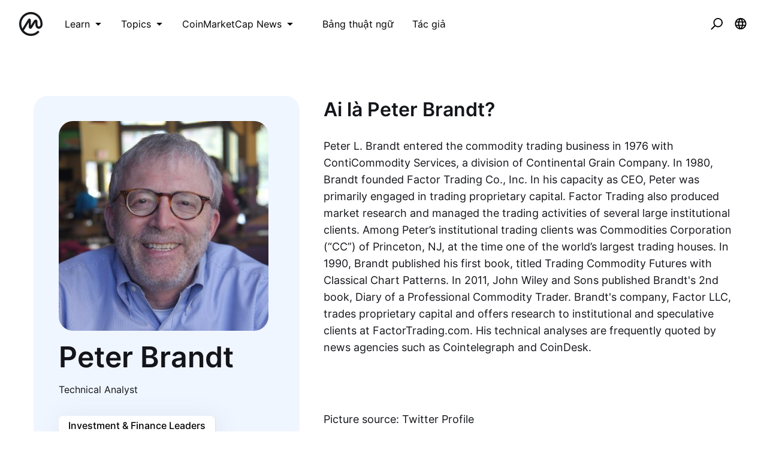

--- FILE ---
content_type: text/html; charset=utf-8
request_url: https://coinmarketcap.com/academy/vi/people/peter-brandt
body_size: 28915
content:
<!DOCTYPE html><html lang="vi"><head><meta charSet="utf-8"/><meta name="twitter:card" content="summary_large_image"/><meta name="twitter:site" content="@CoinMarketCap"/><meta name="twitter:creator" content="@CoinMarketCap"/><meta property="og:url" content="https://coinmarketcap.com/academy/people/peter-brandt"/><meta property="og:type" content="website"/><meta property="og:title" content="CoinMarketCap Academy"/><meta property="og:description" content="Interested in learning about blockchain, cryptocurrency, security, technology, or following along with tutorials? CoinMarketCap Academy has all that and more!"/><meta property="og:image" content="https://coinmarketcap.com/academy/images/meta/alexandria-2.jpg"/><meta property="og:image:alt" content="CoinMarketCap Academy"/><meta property="og:site_name" content="CoinMarketCap Academy"/><script>window.dataLayer = window.dataLayer || [];
function gtag(){dataLayer.push(arguments);}
gtag('js', new Date());

gtag('config', 'UA-40475998-1');</script><meta name="viewport" content="width=device-width, initial-scale=1.0"/><link rel="preconnect" href="https://api.coinmarketcap.com/alexandria/api"/><link rel="preconnect" href="https://academy-public.coinmarketcap.com"/><link rel="shortcut icon" href="https://coinmarketcap.com/academy/images/ico/favicon.ico"/><link rel="icon" type="image/x-icon" sizes="16x16 32x32" href="https://coinmarketcap.com/academy/images/ico/favicon.ico"/><link rel="icon" sizes="32x32" href="https://coinmarketcap.com/academy/images/ico/favicon-32.png"/><link rel="icon" sizes="192x192" href="https://coinmarketcap.com/academy/images/ico/favicon-192.png"/><link rel="manifest" href="/manifest.json"/><meta name="theme-color" content="#2e2e2e"/><meta name="apple-mobile-web-app-capable" content="yes"/><meta name="apple-mobile-web-app-status-bar-style" content="black-translucent"/><meta name="ahrefs-site-verification" content="86f2f08131d8239e3a4d73b0179d556eae74fa62209b410a64ff348f74e711ea"/><meta name="google-site-verification" content="wyJEt1aEuf8X_of3aofK_Tl5WprWou38Ze4o3ZeeGts"/><meta name="naver-site-verification" content="e70af2cacdaf993fe72ef9fd208822bbebc2e028"/><meta name="yandex-verification" content="7e56260ff92b3c3f"/><script>
(function(h,o,t,j,a,r){
    h.hj=h.hj||function(){(h.hj.q=h.hj.q||[]).push(arguments)};
    h._hjSettings={hjid:1060636,hjsv:6};
    a=o.getElementsByTagName('head')[0];
    r=o.createElement('script');r.async=1;
    r.src=t+h._hjSettings.hjid+j+h._hjSettings.hjsv;
    a.appendChild(r);
})(window,document,'https://static.hotjar.com/c/hotjar-','.js?sv=');
</script><script charSet="UTF-8">var projectName="cmc",sensors=window.sensorsDataAnalytic201505;!function(e){var t=e.sdk_url,r=e.name,s=window,n=document,a="script",c=null,o=null;if(void 0!==s.sensorsDataAnalytic201505)return!1;s.sensorsDataAnalytic201505=r,s[r]=s[r]||function(e){return function(){(s[r]._q=s[r]._q||[]).push([e,arguments])}};for(var i=["track","quick","register","registerPage","registerOnce","clearAllRegister","trackSignup","trackAbtest","setProfile","setOnceProfile","appendProfile","incrementProfile","deleteProfile","unsetProfile","identify","login","logout","trackLink"],l=0;l<i.length;l++)s[r][i[l]]=s[r].call(null,i[l]);s[r]._t||(c=n.createElement(a),o=n.getElementsByTagName(a)[0],c.async=1,c.src=t,c.setAttribute("charset","UTF-8"),s[r].para=e,o.parentNode.insertBefore(c,o))}({sdk_url:"https://cdn.jsdelivr.net/npm/sa-sdk-javascript@1.23.1/sensorsdata.min.js",name:"sensors",web_url:"https://anylysis.sasdconsoles.com/?project="+projectName,server_url:"https://sensors.saasexch.com/sa?project="+projectName,is_track_single_page:!0,use_client_time:!0,send_type:"beacon",app_js_bridge:!0,show_log:!1,heatmap:{scroll_notice_map:"scroll_notice_map",collect_tags:{div:!0}}});sensors.registerPage({ df_5:function(){try{return localStorage.getItem("continuousUid")}catch(e){console.error(e)}}});</script><title>Peter Brandt - Technical Analyst | CoinMarketCap</title><meta name="robots" content="noindex,follow"/><meta name="googlebot" content="noindex,follow"/><meta name="description" content="Peter Brandt - Technical Analyst"/><meta name="robots" content="max-image-preview:large"/><script>
    (function() {
        var _sf_async_config = window._sf_async_config = (window._sf_async_config || {});
        _sf_async_config.uid = 66377;
        _sf_async_config.domain = "coinmarketcap.com";
        _sf_async_config.path = window && window.location && (window.location.host + window.location.pathname);
        _sf_async_config.flickerControl = false;
        
        function loadChartbeat() {
            var e = document.createElement('script');
            var n = document.getElementsByTagName('script')[0];
            e.type = 'text/javascript';
            e.async = true;
            e.src = '//static.chartbeat.com/js/chartbeat.js';
            n.parentNode.insertBefore(e, n);
        }
        loadChartbeat();
      })();
  </script><meta name="next-head-count" content="35"/><link rel="preload" href="/academy/fonts/inter/Inter-Light.woff2" as="font" type="font/woff2" crossorigin="anonymous"/><link rel="preload" href="/academy/fonts/inter/Inter-Regular-new.woff2" as="font" type="font/woff2" crossorigin="anonymous"/><link rel="preload" href="/academy/fonts/inter/Inter-Medium-new.woff2" as="font" type="font/woff2" crossorigin="anonymous"/><link rel="preload" href="/academy/fonts/inter/Inter-SemiBold-new.woff2" as="font" type="font/woff2" crossorigin="anonymous"/><noscript data-n-css=""></noscript><script defer="" nomodule="" src="/academy/_next/static/chunks/polyfills-c67a75d1b6f99dc8.js"></script><script src="/academy/_next/static/chunks/webpack-d71eb689cc8b029c.js" defer=""></script><script src="/academy/_next/static/chunks/framework-79bce4a3a540b080.js" defer=""></script><script src="/academy/_next/static/chunks/main-8bdf0f52bb8e5f2f.js" defer=""></script><script src="/academy/_next/static/chunks/pages/_app-edd7ddbb38071a06.js" defer=""></script><script src="/academy/_next/static/chunks/5675-c533e9dd4ffb9e8e.js" defer=""></script><script src="/academy/_next/static/chunks/1216-adf5b65e656b6355.js" defer=""></script><script src="/academy/_next/static/chunks/8852-fd471e3425bb32c2.js" defer=""></script><script src="/academy/_next/static/chunks/6951-96d082638485567b.js" defer=""></script><script src="/academy/_next/static/chunks/pages/people/%5Bslug%5D-3ed38396e938995f.js" defer=""></script><script src="/academy/_next/static/1qDefh8ULEQIWSFZvBD4e/_buildManifest.js" defer=""></script><script src="/academy/_next/static/1qDefh8ULEQIWSFZvBD4e/_ssgManifest.js" defer=""></script><style data-styled="" data-styled-version="5.2.1">.cKSfzR{color:#000;width:20px;height:20px;}/*!sc*/
.guyNMq{color:#000;width:32px;}/*!sc*/
.uqPkp{vertical-align:middle;color:#000;width:32px;height:intrinsic;}/*!sc*/
.dLcezr{font-size:18px;color:#000;font-weight:400;line-height:1.45;}/*!sc*/
.kCeqsc{vertical-align:middle;width:20px;}/*!sc*/
.kmkzFK{width:20px;height:20px;}/*!sc*/
.gmJjjk{padding:8px;max-height:none;}/*!sc*/
@media screen and (min-width:768px){.gmJjjk{max-height:400px;}}/*!sc*/
@media screen and (min-width:1200px){.gmJjjk{max-height:400px;}}/*!sc*/
.jZXIMD{color:#FFFFFF;-webkit-box-pack:justify;-webkit-justify-content:space-between;-ms-flex-pack:justify;justify-content:space-between;width:100%;margin-left:24px;-webkit-flex:1;-ms-flex:1;flex:1;display:none;}/*!sc*/
@media screen and (min-width:768px){.jZXIMD{display:none;}}/*!sc*/
@media screen and (min-width:1200px){.jZXIMD{display:block;}}/*!sc*/
.eBAqEu{width:12px;margin-left:8px;}/*!sc*/
.hGITez{padding:8px;}/*!sc*/
.bRtkcJ{font-size:16px;color:#000;font-weight:400;line-height:1.45;}/*!sc*/
.ecKBcM{vertical-align:middle;width:24px;height:24px;}/*!sc*/
.jKSHrp{max-width:1200px;padding-top:24px;padding-bottom:24px;padding-left:16px;padding-right:16px;}/*!sc*/
.kUtVbz{margin-top:56px;margin-bottom:56px;}/*!sc*/
.fUObcs{margin-bottom:24px;}/*!sc*/
.eWLPK{color:#14151A;font-size:16px;font-weight:600;line-height:1.45;}/*!sc*/
.dYEHxc{margin-bottom:32px;color:#14151A;font-size:16px;font-weight:400;line-height:1.45;}/*!sc*/
.bsKyHj{font-size:32px;margin-bottom:24px;color:#14151A;font-weight:600;line-height:1.45;}/*!sc*/
.kVrfYF{overflow-wrap:break-word;margin-bottom:24px;font-size:16px;line-height:1.6;color:#14151A;font-weight:400;}/*!sc*/
@media screen and (min-width:768px){.kVrfYF{margin-bottom:32px;font-size:18px;}}/*!sc*/
data-styled.g1[id="sc-bdfBwQ"]{content:"cKSfzR,guyNMq,uqPkp,dLcezr,kCeqsc,kmkzFK,gmJjjk,jZXIMD,eBAqEu,hGITez,bRtkcJ,ecKBcM,jKSHrp,kUtVbz,fUObcs,eWLPK,dYEHxc,bsKyHj,kVrfYF,"}/*!sc*/
.inJjsD{position:relative;height:80px;-webkit-box-pack:justify;-webkit-justify-content:space-between;-ms-flex-pack:justify;justify-content:space-between;-webkit-align-items:center;-webkit-box-align:center;-ms-flex-align:center;align-items:center;background-color:#ffffff;padding-left:16px;padding-right:16px;display:-webkit-box;display:-webkit-flex;display:-ms-flexbox;display:flex;}/*!sc*/
@media screen and (min-width:768px){.inJjsD{padding-left:24px;padding-right:24px;}}/*!sc*/
.fBYRBQ{display:-webkit-box;display:-webkit-flex;display:-ms-flexbox;display:flex;-webkit-align-items:center;-webkit-box-align:center;-ms-flex-align:center;align-items:center;display:-webkit-box;display:-webkit-flex;display:-ms-flexbox;display:flex;}/*!sc*/
@media screen and (min-width:768px){.fBYRBQ{display:-webkit-box;display:-webkit-flex;display:-ms-flexbox;display:flex;}}/*!sc*/
@media screen and (min-width:1200px){.fBYRBQ{display:none;}}/*!sc*/
.jUEeyM{-webkit-box-pack:justify;-webkit-justify-content:space-between;-ms-flex-pack:justify;justify-content:space-between;margin-bottom:24px;-webkit-align-items:center;-webkit-box-align:center;-ms-flex-align:center;align-items:center;display:-webkit-box;display:-webkit-flex;display:-ms-flexbox;display:flex;}/*!sc*/
.kupqjK{-webkit-box-pack:justify;-webkit-justify-content:space-between;-ms-flex-pack:justify;justify-content:space-between;margin-bottom:0;-webkit-align-items:center;-webkit-box-align:center;-ms-flex-align:center;align-items:center;display:-webkit-box;display:-webkit-flex;display:-ms-flexbox;display:flex;}/*!sc*/
.irrFZf{-webkit-box-pack:justify;-webkit-justify-content:space-between;-ms-flex-pack:justify;justify-content:space-between;margin-top:24px;margin-bottom:24px;-webkit-align-items:center;-webkit-box-align:center;-ms-flex-align:center;align-items:center;display:-webkit-box;display:-webkit-flex;display:-ms-flexbox;display:flex;}/*!sc*/
.kSSfgv{-webkit-align-items:center;-webkit-box-align:center;-ms-flex-align:center;align-items:center;display:-webkit-box;display:-webkit-flex;display:-ms-flexbox;display:flex;}/*!sc*/
.leStXf{color:#000;margin-right:32px;-webkit-align-items:center;-webkit-box-align:center;-ms-flex-align:center;align-items:center;display:-webkit-box;display:-webkit-flex;display:-ms-flexbox;display:flex;}/*!sc*/
.cZWuHU{-webkit-box-pack:center;-webkit-justify-content:center;-ms-flex-pack:center;justify-content:center;padding-left:16px;padding-right:16px;padding-top:16px;padding-bottom:16px;-webkit-align-items:center;-webkit-box-align:center;-ms-flex-align:center;align-items:center;display:-webkit-box;display:-webkit-flex;display:-ms-flexbox;display:flex;}/*!sc*/
.kAuvPc{-webkit-box-pack:center;-webkit-justify-content:center;-ms-flex-pack:center;justify-content:center;margin-left:16px;margin-right:16px;-webkit-align-items:center;-webkit-box-align:center;-ms-flex-align:center;align-items:center;display:-webkit-box;display:-webkit-flex;display:-ms-flexbox;display:flex;}/*!sc*/
.cHCQYY{-webkit-flex:1;-ms-flex:1;flex:1;-webkit-align-items:center;-webkit-box-align:center;-ms-flex-align:center;align-items:center;display:-webkit-box;display:-webkit-flex;display:-ms-flexbox;display:flex;}/*!sc*/
data-styled.g2[id="sc-gsTCUz"]{content:"inJjsD,fBYRBQ,jUEeyM,kupqjK,irrFZf,kSSfgv,leStXf,cZWuHU,kAuvPc,cHCQYY,"}/*!sc*/
.khdEkh{margin:auto;}/*!sc*/
data-styled.g8[id="Container-sc-4c5vqs-0"]{content:"khdEkh,"}/*!sc*/
.eYLPhT{display:grid;grid-template-columns:1fr;grid-gap:8px;grid-template-rows:auto;}/*!sc*/
@media screen and (min-width:768px){}/*!sc*/
@media screen and (min-width:1200px){.eYLPhT{grid-template-columns:1fr;}}/*!sc*/
.hhlnuT{display:grid;grid-template-columns:1fr 1fr;grid-template-rows:auto;}/*!sc*/
.eLfVuI{display:grid;grid-template-columns:1fr;grid-gap:40px;grid-template-rows:auto;}/*!sc*/
@media screen and (min-width:768px){.eLfVuI{grid-template-columns:1fr 1fr;}}/*!sc*/
@media screen and (min-width:1200px){.eLfVuI{grid-template-columns:1.3fr 2fr;}}/*!sc*/
data-styled.g9[id="Grid-sc-3uwl3g-0"]{content:"eYLPhT,hhlnuT,eLfVuI,"}/*!sc*/
.dAnDNe{word-break:break-word;}/*!sc*/
data-styled.g13[id="Heading-juwhnu-0"]{content:"dAnDNe,"}/*!sc*/
.bBRENP{background-color:#ffffff;border-radius:4px;box-shadow:0px 0px 1px rgba(0,0,0,0.1),0px 3px 6px rgba(0,0,0,0.04),0px 1px 2px rgba(0,0,0,0.04);position:relative;}/*!sc*/
data-styled.g25[id="Dropdown__Menu-egbkvi-0"]{content:"bBRENP,"}/*!sc*/
.dpplru{display:none;position:absolute;width:-webkit-max-content;width:-moz-max-content;width:max-content;z-index:1000;bottom:100%;left:auto;padding:0 0 16px 0;right:auto;top:auto;}/*!sc*/
@media screen and (min-width:768px){.dpplru{bottom:auto;left:auto;padding:16px 0 0 0;right:auto;top:100%;}}/*!sc*/
.gaITVH{display:none;position:absolute;width:-webkit-max-content;width:-moz-max-content;width:max-content;z-index:1000;bottom:auto;left:auto;padding:16px 0 0 0;right:auto;top:100%;}/*!sc*/
.jrosAA{display:none;position:absolute;width:-webkit-max-content;width:-moz-max-content;width:max-content;z-index:1000;bottom:auto;left:auto;padding:16px 0 0 0;right:0;top:100%;}/*!sc*/
data-styled.g26[id="Dropdown__DropdownWrapper-egbkvi-1"]{content:"dpplru,gaITVH,jrosAA,"}/*!sc*/
.iOZaIg{display:-webkit-inline-box;display:-webkit-inline-flex;display:-ms-inline-flexbox;display:inline-flex;position:relative;}/*!sc*/
.iOZaIg:after{border-color:transparent;border-style:solid;border-width:8px;content:"";display:none;height:0;position:absolute;-webkit-transform:translate(rotate(-45deg));-ms-transform:translate(rotate(-45deg));transform:translate(rotate(-45deg));-webkit-transform-origin:0 0;-ms-transform-origin:0 0;transform-origin:0 0;width:0;z-index:1001;}/*!sc*/
.iOZaIg:hover::after,.iOZaIg:focus-within::after{border-color:#FFFFFF transparent transparent transparent;bottom:100%;display:block;-webkit-filter:drop-shadow(0px 2px 1px rgba(0,0,0,0.1));filter:drop-shadow(0px 2px 1px rgba(0,0,0,0.1));left:50%;margin-left:-8px;right:auto;top:auto;}/*!sc*/
@media screen and (min-width:768px){.iOZaIg:hover::after,.iOZaIg:focus-within::after{bottom:auto;border-color:transparent transparent #FFFFFF transparent;display:block;-webkit-filter:drop-shadow(0px -1px 1px rgba(0,0,0,0.1));filter:drop-shadow(0px -1px 1px rgba(0,0,0,0.1));left:50%;margin-left:-8px;right:auto;top:100%;}}/*!sc*/
.iOZaIg:hover .Dropdown__DropdownWrapper-egbkvi-1,.iOZaIg:focus-within .Dropdown__DropdownWrapper-egbkvi-1,.iOZaIg.wrapper--open .Dropdown__DropdownWrapper-egbkvi-1{display:block;}/*!sc*/
.hjcGbS{display:-webkit-inline-box;display:-webkit-inline-flex;display:-ms-inline-flexbox;display:inline-flex;position:relative;}/*!sc*/
.hjcGbS:after{border-color:transparent;border-style:solid;border-width:8px;content:"";display:none;height:0;position:absolute;-webkit-transform:translate(rotate(-45deg));-ms-transform:translate(rotate(-45deg));transform:translate(rotate(-45deg));-webkit-transform-origin:0 0;-ms-transform-origin:0 0;transform-origin:0 0;width:0;z-index:1001;}/*!sc*/
.hjcGbS:hover::after,.hjcGbS:focus-within::after{bottom:auto;border-color:transparent transparent #FFFFFF transparent;display:block;-webkit-filter:drop-shadow(0px -1px 1px rgba(0,0,0,0.1));filter:drop-shadow(0px -1px 1px rgba(0,0,0,0.1));left:50%;margin-left:-8px;right:auto;top:100%;}/*!sc*/
.hjcGbS:hover .Dropdown__DropdownWrapper-egbkvi-1,.hjcGbS:focus-within .Dropdown__DropdownWrapper-egbkvi-1,.hjcGbS.wrapper--open .Dropdown__DropdownWrapper-egbkvi-1{display:block;}/*!sc*/
data-styled.g27[id="Dropdown__Wrapper-egbkvi-2"]{content:"iOZaIg,hjcGbS,"}/*!sc*/
.jmfAe{-webkit-align-items:center;-webkit-box-align:center;-ms-flex-align:center;align-items:center;background-color:transparent;border:0;border-radius:4px;color:#000;cursor:pointer;display:-webkit-box;display:-webkit-flex;display:-ms-flexbox;display:flex;height:40px;-webkit-box-pack:center;-webkit-justify-content:center;-ms-flex-pack:center;justify-content:center;outline:0;padding:0;width:40px;}/*!sc*/
.jmfAe:hover{background-color:#ccc;}/*!sc*/
.jmfAe:focus{box-shadow:0 0 0 2px #3861FB;}/*!sc*/
data-styled.g31[id="NavButton-sc-1sr7lbk-0"]{content:"jmfAe,"}/*!sc*/
.gitnvH{position:fixed;top:80px;right:16px;max-height:100%;max-width:343px;width:100%;pointer-events:none;}/*!sc*/
data-styled.g32[id="notification__NotificationContainer-ru7pbh-0"]{content:"gitnvH,"}/*!sc*/
.hQeyNG{width:60px;display:-webkit-box;display:-webkit-flex;display:-ms-flexbox;display:flex;-webkit-align-items:center;-webkit-box-align:center;-ms-flex-align:center;align-items:center;}/*!sc*/
.hQeyNG svg{height:40px;display:block;}/*!sc*/
.hQeyNG svg:first-child{padding-right:8px;}/*!sc*/
.hQeyNG svg:last-child{padding-left:8px;}/*!sc*/
data-styled.g34[id="Logo__SvgContainer-hxzlkl-0"]{content:"hQeyNG,"}/*!sc*/
.iOKdEn{display:-webkit-box;display:-webkit-flex;display:-ms-flexbox;display:flex;-webkit-align-items:center;-webkit-box-align:center;-ms-flex-align:center;align-items:center;border-radius:8px;padding:16px;background:transparent;color:#000;}/*!sc*/
.iOKdEn:hover{background:#000;color:#fff;}/*!sc*/
@media screen and (max-width:767px){.iOKdEn:hover{background:inherit;color:inherit;}}/*!sc*/
data-styled.g36[id="ListCTA__Link-rp0q6e-0"]{content:"iOKdEn,"}/*!sc*/
@media screen and (max-width:1200px){.iSSjsx{color:#ffffff;background-color:#ffffff;width:50px;height:50px;}.iSSjsx:hover{background-color:#F5F5F5;}}/*!sc*/
data-styled.g38[id="LanguageSwitcher__Button-sc-1rgi4yk-0"]{content:"iSSjsx,"}/*!sc*/
.cZFSA-d{padding:16px 24px;}/*!sc*/
data-styled.g39[id="MainPanel__Container-dujdt9-0"]{content:"cZFSA-d,"}/*!sc*/
.ljOoWA{background:#ffffff;padding:16px 24px 80px 24px;}/*!sc*/
data-styled.g40[id="MainPanel__ListContainer-dujdt9-1"]{content:"ljOoWA,"}/*!sc*/
.cIKCMm:hover{background-color:#f8fafd;}/*!sc*/
data-styled.g41[id="Navbar__MenuItem-zbdsw1-0"]{content:"cIKCMm,"}/*!sc*/
.jabPmx{position:fixed;background:#ffffff;top:0;right:-375px;width:100%;max-width:375px;height:100vh;overflow-y:auto;-webkit-transition:right 0.4s;transition:right 0.4s;z-index:11;}/*!sc*/
data-styled.g44[id="Panel__Wrapper-rgznpu-0"]{content:"jabPmx,"}/*!sc*/
.jtlwNr{display:-webkit-box;display:-webkit-flex;display:-ms-flexbox;display:flex;-webkit-box-pack:justify;-webkit-justify-content:space-between;-ms-flex-pack:justify;justify-content:space-between;padding:16px 24px;background:#ffffff;}/*!sc*/
data-styled.g45[id="Panel__Header-rgznpu-1"]{content:"jtlwNr,"}/*!sc*/
.hbrKEE{display:none;}/*!sc*/
data-styled.g47[id="Navbar__Input-midvey-1"]{content:"hbrKEE,"}/*!sc*/
.LHhmf{margin-left:8px;}/*!sc*/
data-styled.g48[id="Navbar__Label-midvey-2"]{content:"LHhmf,"}/*!sc*/
.fJcvOH{background-color:#fff;display:-webkit-box;display:-webkit-flex;display:-ms-flexbox;display:flex;max-width:375px;overflow:hidden;position:absolute;right:0;top:0;-webkit-transition:width 400ms linear;transition:width 400ms linear;width:0;box-shadow:1px 1px 2px 0 rgb(88 102 126 / 42%),4px 4px 40px 0 rgb(88 102 126 / 28%);margin-top:8px;}/*!sc*/
data-styled.g50[id="SearchForm-sc-1vfffbc-0"]{content:"fJcvOH,"}/*!sc*/
.hZCLgD{background-color:#fff;border:0;color:#000;font-size:20px;width:100%;height:64px;outline:0;padding-left:24px;padding-right:24px;}/*!sc*/
data-styled.g51[id="SearchForm__Input-sc-1vfffbc-1"]{content:"hZCLgD,"}/*!sc*/
.eSLlrc{background-color:transparent;border:0;color:#000;cursor:pointer;height:64px;outline:0;width:64px;}/*!sc*/
data-styled.g52[id="SearchForm__CloseButton-sc-1vfffbc-2"]{content:"eSLlrc,"}/*!sc*/
.cMwSJN{-webkit-flex:1;-ms-flex:1;flex:1;}/*!sc*/
data-styled.g53[id="SearchForm__Label-sc-1vfffbc-3"]{content:"cMwSJN,"}/*!sc*/
.cgHWSS{padding:24px;}/*!sc*/
.cgHWSS footer{background:#12141d;color:#fff;padding:48px;border-radius:16px;display:-webkit-box;display:-webkit-flex;display:-ms-flexbox;display:flex;}/*!sc*/
.cgHWSS footer > *{-webkit-flex:1;-ms-flex:1;flex:1;}/*!sc*/
.cgHWSS .logo svg path{fill:#fff;}/*!sc*/
.cgHWSS .social{display:-webkit-box;display:-webkit-flex;display:-ms-flexbox;display:flex;-webkit-align-items:center;-webkit-box-align:center;-ms-flex-align:center;align-items:center;-webkit-box-pack:center;-webkit-justify-content:center;-ms-flex-pack:center;justify-content:center;}/*!sc*/
.cgHWSS .social > a svg{height:32px;margin:0 12px;}/*!sc*/
.cgHWSS .copyright{display:-webkit-box;display:-webkit-flex;display:-ms-flexbox;display:flex;-webkit-align-items:center;-webkit-box-align:center;-ms-flex-align:center;align-items:center;-webkit-box-pack:end;-webkit-justify-content:flex-end;-ms-flex-pack:end;justify-content:flex-end;}/*!sc*/
@media screen and (max-width:930px){.cgHWSS footer{-webkit-flex-direction:column;-ms-flex-direction:column;flex-direction:column;-webkit-align-items:center;-webkit-box-align:center;-ms-flex-align:center;align-items:center;}.cgHWSS footer > *{padding:16px 0;}}/*!sc*/
data-styled.g55[id="Footer__FooterContainer-sc-1xgrmdq-1"]{content:"cgHWSS,"}/*!sc*/
@font-face{font-family:"Inter";font-style:normal;font-weight:300;font-display:swap;src:url("/academy/fonts/inter/Inter-Light.woff2") format("woff2"),url("/fonts/inter/Inter-Light.woff") format("woff");}/*!sc*/
@font-face{font-family:"Inter";font-style:normal;font-weight:400;font-display:swap;src:url("/academy/fonts/inter/Inter-Regular-new.woff2") format("woff2"),url("/fonts/inter/Inter-Regular-new.woff") format("woff");}/*!sc*/
@font-face{font-family:"Inter";font-style:normal;font-weight:500;font-display:swap;src:url("/academy/fonts/inter/Inter-Medium-new.woff2") format("woff2"),url("/fonts/inter/Inter-Medium-new.woff") format("woff");}/*!sc*/
@font-face{font-family:"Inter";font-style:normal;font-weight:600;font-display:swap;src:url("/academy/fonts/inter/Inter-SemiBold-new.woff2") format("woff2"),url("/fonts/inter/Inter-SemiBold-new.woff") format("woff");}/*!sc*/
:root{--tooltip-border-radius:4px;--tooltip-color:#0B0E11;--tooltip-text-color:#FFFFFF;--tooltip-font-size:12px;--tooltip-move:4px;}/*!sc*/
html,body,div,span,applet,object,iframe,h1,h2,h3,h4,h5,h6,p,blockquote,pre,a,abbr,acronym,address,big,cite,code,del,dfn,em,img,ins,kbd,q,s,samp,small,strike,strong,sub,sup,tt,var,b,u,i,center,dl,dt,dd,ol,ul,li,fieldset,form,label,legend,table,caption,tbody,tfoot,thead,tr,th,td,article,aside,canvas,details,embed,figure,figcaption,footer,header,hgroup,menu,nav,output,ruby,section,summary,time,mark,audio,video{margin:0;padding:0;border:0;font-size:100%;vertical-align:baseline;}/*!sc*/
article,aside,details,figcaption,figure,footer,header,hgroup,menu,nav,section{display:block;}/*!sc*/
body{line-height:1;}/*!sc*/
ol,ul{list-style:disc;list-style-position:inside;}/*!sc*/
blockquote,q{quotes:none;}/*!sc*/
blockquote:before,blockquote:after,q:before,q:after{content:"";content:none;}/*!sc*/
table{border-collapse:collapse;border-spacing:0;}/*!sc*/
*,*::before,*::after{box-sizing:border-box;}/*!sc*/
*{font-family:"Inter","Helvetica Neue",Arial,sans-serif;}/*!sc*/
[role="button"]{cursor:pointer;}/*!sc*/
body{background-color:#FFFFFF;}/*!sc*/
a{color:inherit;-webkit-text-decoration:none;text-decoration:none;}/*!sc*/
.no-scroll{overflow:hidden;}/*!sc*/
svg,img{max-width:100%;height:auto;}/*!sc*/
iframe{max-width:100%;}/*!sc*/
.coverImage{border-radius:16px;}/*!sc*/
amp-img img{object-fit:contain;}/*!sc*/
data-styled.g56[id="sc-global-bMnJLL1"]{content:"sc-global-bMnJLL1,"}/*!sc*/
.ccWjxX{position:relative;margin-bottom:40px;background-color:#f0f6ff;padding:42px;border-radius:24px;}/*!sc*/
.ccWjxX h1{margin-top:16px;font-size:48px;margin-bottom:16px;line-height:1.1;}/*!sc*/
.ccWjxX .author-image{border-radius:24px;}/*!sc*/
.ccWjxX p{line-height:1.5;font-size:16px;}/*!sc*/
data-styled.g133[id="slug__Summary-sc-1cq7nbj-0"]{content:"ccWjxX,"}/*!sc*/
.bxcJi{display:inline-block;margin-bottom:8px;padding:8px 16px;border-radius:8px;background-color:#fff;box-shadow:1px 1px 2px 0 rgb(88 102 126 / 12%),4px 4px 40px 0 rgb(88 102 126 / 12%);font-weight:500;}/*!sc*/
data-styled.g134[id="slug__CategoryCard-sc-1cq7nbj-1"]{content:"bxcJi,"}/*!sc*/
</style></head><body data-commit="8d732a2f" data-commit-time="" data-ts="2026-01-16T10:18:40.012Z"><script async="" src="https://www.googletagmanager.com/gtag/js?id=UA-40475998-1"></script><div id="__next" data-reactroot=""><div class="notification__NotificationContainer-ru7pbh-0 gitnvH"><div></div></div><div class="sc-bdfBwQ"><nav class="sc-gsTCUz inJjsD"><div class="Logo__SvgContainer-hxzlkl-0 hQeyNG"><a href="/vi/"><svg viewBox="0 0 76.52 77.67" xmlns="http://www.w3.org/2000/svg" color="primary"><path d="M66.54 46.41a4.09 4.09 0 01-4.17.28C60.83 45.82 60 43.78 60 41v-8.52c0-4.09-1.62-7-4.33-7.79-4.58-1.34-8 4.27-9.32 6.38l-8.1 13.11v-16c-.09-3.69-1.29-5.9-3.56-6.56-1.5-.44-3.75-.26-5.94 3.08L10.64 53.77A32 32 0 017 38.83C7 21.31 21 7.06 38.25 7.06s31.3 14.25 31.3 31.77v.18c.17 3.39-.93 6.09-3 7.4zm10-7.57v-.17C76.4 17.32 59.28 0 38.25 0S0 17.42 0 38.83s17.16 38.84 38.25 38.84a37.81 37.81 0 0026-10.36 3.56 3.56 0 00.18-5 3.43 3.43 0 00-4.86-.23A30.93 30.93 0 0115 60l16.3-26.2v12.09c0 5.81 2.25 7.69 4.14 8.24s4.78.17 7.81-4.75l9-14.57c.28-.47.55-.87.79-1.22V41c0 5.43 2.18 9.77 6 11.91a11 11 0 0011.21-.45c4.2-2.73 6.49-7.67 6.25-13.62z" fill="#17181b"></path></svg></a></div><div class="sc-gsTCUz fBYRBQ"><button aria-label="Open search bar" class="NavButton-sc-1sr7lbk-0 jmfAe"><svg viewBox="0 0 22 22" fill="currentColor" xmlns="http://www.w3.org/2000/svg" class="sc-bdfBwQ Svg-sc-17i2kvj-0 cKSfzR"><path d="M13.5 2.57457e-06C11.9038 -0.00124001 10.3396 0.447331 8.98664 1.29429C7.6337 2.14125 6.54681 3.35231 5.85056 4.78864C5.15432 6.22496 4.87691 7.82841 5.05014 9.41517C5.22337 11.0019 5.84023 12.5077 6.82999 13.76L0.299988 20.29L1.70999 21.7L8.23999 15.17C9.30415 16.0093 10.5536 16.5818 11.8841 16.8399C13.2146 17.098 14.5875 17.0341 15.8883 16.6535C17.1891 16.273 18.3799 15.5868 19.3615 14.6523C20.3431 13.7178 21.087 12.5621 21.531 11.2816C21.975 10.0011 22.1062 8.63293 21.9138 7.29136C21.7214 5.9498 21.211 4.67371 20.425 3.5696C19.639 2.46549 18.6003 1.56539 17.3957 0.94443C16.191 0.323466 14.8553 -0.000352271 13.5 2.57457e-06ZM13.5 15C12.2144 15 10.9577 14.6188 9.88878 13.9046C8.81986 13.1903 7.98674 12.1752 7.49477 10.9874C7.0028 9.79973 6.87408 8.49279 7.12488 7.23191C7.37569 5.97104 7.99475 4.81285 8.90379 3.90381C9.81283 2.99477 10.971 2.3757 12.2319 2.1249C13.4928 1.87409 14.7997 2.00282 15.9874 2.49479C17.1751 2.98676 18.1903 3.81988 18.9045 4.8888C19.6188 5.95772 20 7.21442 20 8.5C19.9966 10.2229 19.3107 11.8742 18.0925 13.0925C16.8742 14.3108 15.2229 14.9967 13.5 15Z" fill="currentColor"></path></svg></button><label for="mobileMenuButton" aria-label="Open mobile menu" class="Navbar__Label-midvey-2 LHhmf"><svg viewBox="0 0 24 24" role="button" aria-label="Open mobile menu" fill="currentColor" xmlns="http://www.w3.org/2000/svg" class="sc-bdfBwQ Svg-sc-17i2kvj-0 guyNMq"><path d="M19.5 4.5H4.5V6.5H19.5V4.5Z"></path><path d="M19.5 17.5H4.5V19.5H19.5V17.5Z"></path><path d="M19.5 11H4.5V13H19.5V11Z"></path></svg><input type="checkbox" id="mobileMenuButton" class="Navbar__Input-midvey-1 hbrKEE"/></label><div class="Panel__Wrapper-rgznpu-0 jabPmx"><div class="Panel__Header-rgznpu-1 jtlwNr"><div class="Logo__SvgContainer-hxzlkl-0 hQeyNG"><a href="/vi/"><svg viewBox="0 0 76.52 77.67" xmlns="http://www.w3.org/2000/svg" color="primary"><path d="M66.54 46.41a4.09 4.09 0 01-4.17.28C60.83 45.82 60 43.78 60 41v-8.52c0-4.09-1.62-7-4.33-7.79-4.58-1.34-8 4.27-9.32 6.38l-8.1 13.11v-16c-.09-3.69-1.29-5.9-3.56-6.56-1.5-.44-3.75-.26-5.94 3.08L10.64 53.77A32 32 0 017 38.83C7 21.31 21 7.06 38.25 7.06s31.3 14.25 31.3 31.77v.18c.17 3.39-.93 6.09-3 7.4zm10-7.57v-.17C76.4 17.32 59.28 0 38.25 0S0 17.42 0 38.83s17.16 38.84 38.25 38.84a37.81 37.81 0 0026-10.36 3.56 3.56 0 00.18-5 3.43 3.43 0 00-4.86-.23A30.93 30.93 0 0115 60l16.3-26.2v12.09c0 5.81 2.25 7.69 4.14 8.24s4.78.17 7.81-4.75l9-14.57c.28-.47.55-.87.79-1.22V41c0 5.43 2.18 9.77 6 11.91a11 11 0 0011.21-.45c4.2-2.73 6.49-7.67 6.25-13.62z" fill="#17181b"></path></svg></a></div><svg viewBox="0 0 24 24" role="button" aria-label="Close mobile menu" fill="currentColor" xmlns="http://www.w3.org/2000/svg" class="sc-bdfBwQ Svg-sc-17i2kvj-0 uqPkp"><path d="M13.4 12L20 18.6L18.6 20L12 13.4L5.4 20L4 18.6L10.6 12L4 5.4L5.4 4L12 10.6L18.6 4L20 5.4L13.4 12Z"></path></svg></div><div class="MainPanel__Container-dujdt9-0 MainPanel__ListContainer-dujdt9-1 cZFSA-d ljOoWA"><div role="button" class="sc-gsTCUz jUEeyM"><div class="sc-bdfBwQ Text-msjfkz-0 dLcezr">Học hỏi</div><svg viewBox="0 0 24 24" fill="currentColor" xmlns="http://www.w3.org/2000/svg" class="sc-bdfBwQ Svg-sc-17i2kvj-0 kCeqsc"><path d="M8.59003 16.59L13.17 12L8.59003 7.41L10 6L16 12L10 18L8.59003 16.59Z" fill="currentColor"></path></svg></div><div role="button" class="sc-gsTCUz jUEeyM"><div class="sc-bdfBwQ Text-msjfkz-0 dLcezr">Chủ đề</div><svg viewBox="0 0 24 24" fill="currentColor" xmlns="http://www.w3.org/2000/svg" class="sc-bdfBwQ Svg-sc-17i2kvj-0 kCeqsc"><path d="M8.59003 16.59L13.17 12L8.59003 7.41L10 6L16 12L10 18L8.59003 16.59Z" fill="currentColor"></path></svg></div><div role="button" class="sc-gsTCUz jUEeyM"><div class="sc-bdfBwQ Text-msjfkz-0 dLcezr">CoinMarketCap News</div><svg viewBox="0 0 24 24" fill="currentColor" xmlns="http://www.w3.org/2000/svg" class="sc-bdfBwQ Svg-sc-17i2kvj-0 kCeqsc"><path d="M8.59003 16.59L13.17 12L8.59003 7.41L10 6L16 12L10 18L8.59003 16.59Z" fill="currentColor"></path></svg></div><div role="button" class="sc-gsTCUz kupqjK"><div class="sc-bdfBwQ Text-msjfkz-0 dLcezr">Language</div><svg viewBox="0 0 24 24" fill="currentColor" xmlns="http://www.w3.org/2000/svg" class="sc-bdfBwQ Svg-sc-17i2kvj-0 kCeqsc"><path d="M8.59003 16.59L13.17 12L8.59003 7.41L10 6L16 12L10 18L8.59003 16.59Z" fill="currentColor"></path></svg></div><a href="/academy/vi/glossary" class="sc-gsTCUz irrFZf"><div class="sc-bdfBwQ Text-msjfkz-0 dLcezr">Bảng thuật ngữ</div></a><a href="/academy/vi/authors" class="sc-gsTCUz irrFZf"><div class="sc-bdfBwQ Text-msjfkz-0 dLcezr">Tác giả</div></a></div><div class="MainPanel__Container-dujdt9-0 cZFSA-d"><div class="sc-gsTCUz kSSfgv"><div class="sc-bdfBwQ Dropdown__Wrapper-egbkvi-2  iOZaIg wrapper--top,bottom"><button aria-label="Change language" class="NavButton-sc-1sr7lbk-0 LanguageSwitcher__Button-sc-1rgi4yk-0 jmfAe iSSjsx"><svg viewBox="0 0 20 21" fill="currentColor" xmlns="http://www.w3.org/2000/svg" class="sc-bdfBwQ Svg-sc-17i2kvj-0 kmkzFK"><path d="M9.99 0.00440563C8.01262 0.00638301 6.0802 0.594553 4.43703 1.69457C2.79385 2.79458 1.51369 4.35706 0.758342 6.18449C0.00299907 8.01193 -0.193608 10.0223 0.193372 11.9614C0.580353 13.9006 1.53355 15.6815 2.93247 17.079C4.33139 18.4765 6.11324 19.4279 8.05278 19.813C9.99231 20.198 12.0025 19.9994 13.8291 19.2422C15.6558 18.4851 17.217 17.2033 18.3154 15.5591C19.4138 13.9148 20 11.9818 20 10.0044C20.0006 8.69016 19.7421 7.3887 19.2392 6.1745C18.7362 4.9603 17.9987 3.85721 17.069 2.92836C16.1392 1.99952 15.0354 1.26316 13.8207 0.761427C12.606 0.259696 11.3042 0.0024476 9.99 0.00440563ZM16.92 6.00441H13.97C13.657 4.76586 13.1936 3.5703 12.59 2.44441C14.4141 3.07238 15.9512 4.33611 16.92 6.00441ZM10 2.04441C10.84 3.2563 11.4845 4.59258 11.91 6.00441H8.09C8.51549 4.59258 9.16 3.2563 10 2.04441ZM2.26 12.0044C1.91334 10.6936 1.91334 9.31521 2.26 8.00441H5.64C5.55288 8.66762 5.50612 9.33552 5.5 10.0044C5.50612 10.6733 5.55288 11.3412 5.64 12.0044H2.26ZM3.08 14.0044H6.03C6.34297 15.243 6.80642 16.4385 7.41 17.5644C5.58396 16.9399 4.04582 15.6752 3.08 14.0044ZM6.03 6.00441H3.08C4.04582 4.33357 5.58396 3.06896 7.41 2.44441C6.80642 3.5703 6.34297 4.76586 6.03 6.00441ZM10 17.9644C9.16001 16.7525 8.51549 15.4162 8.09 14.0044H11.91C11.4845 15.4162 10.84 16.7525 10 17.9644ZM12.34 12.0044H7.66C7.56122 11.3422 7.50777 10.6739 7.5 10.0044C7.50736 9.33486 7.56082 8.66661 7.66 8.00441H12.34C12.4392 8.66661 12.4926 9.33486 12.5 10.0044C12.4922 10.6739 12.4388 11.3422 12.34 12.0044ZM12.59 17.5644C13.1936 16.4385 13.657 15.243 13.97 14.0044H16.92C15.9512 15.6727 14.4141 16.9364 12.59 17.5644ZM14.36 12.0044C14.4471 11.3412 14.4939 10.6733 14.5 10.0044C14.4939 9.33552 14.4471 8.66762 14.36 8.00441H17.74C18.0867 9.31521 18.0867 10.6936 17.74 12.0044H14.36Z"></path></svg></button><div class="Dropdown__DropdownWrapper-egbkvi-1 dpplru"><div class="Dropdown__Menu-egbkvi-0 bBRENP"><div style="overflow-y:auto" class="sc-bdfBwQ Grid-sc-3uwl3g-0 gmJjjk eYLPhT"><a href="/academy/vi/people/peter-brandt" style="justify-content:center" class="ListCTA__Link-rp0q6e-0 iOKdEn">Tiếng Việt</a><a href="/academy/id/people/peter-brandt" style="justify-content:center" class="ListCTA__Link-rp0q6e-0 iOKdEn">Bahasa Indonesia</a><a href="/academy/de/people/peter-brandt" style="justify-content:center" class="ListCTA__Link-rp0q6e-0 iOKdEn">Deutsch</a><a href="/academy/people/peter-brandt" style="justify-content:center" class="ListCTA__Link-rp0q6e-0 iOKdEn">English</a><a href="/academy/es/people/peter-brandt" style="justify-content:center" class="ListCTA__Link-rp0q6e-0 iOKdEn">Español</a><a href="/academy/pt/people/peter-brandt" style="justify-content:center" class="ListCTA__Link-rp0q6e-0 iOKdEn">Português Brasil</a><a href="/academy/tr/people/peter-brandt" style="justify-content:center" class="ListCTA__Link-rp0q6e-0 iOKdEn">Türkçe</a><a href="/academy/ru/people/peter-brandt" style="justify-content:center" class="ListCTA__Link-rp0q6e-0 iOKdEn">Русский</a><a href="/academy/uk/people/peter-brandt" style="justify-content:center" class="ListCTA__Link-rp0q6e-0 iOKdEn">Українська</a><a href="/academy/th/people/peter-brandt" style="justify-content:center" class="ListCTA__Link-rp0q6e-0 iOKdEn">ไทย</a></div></div></div></div></div></div></div></div><div class="sc-bdfBwQ jZXIMD"><div class="sc-gsTCUz kSSfgv"><div class="sc-bdfBwQ Dropdown__Wrapper-egbkvi-2  hjcGbS wrapper--bottom"><div role="button" class="sc-gsTCUz leStXf">Learn<svg viewBox="0 0 8 4" fill="currentColor" xmlns="http://www.w3.org/2000/svg" class="sc-bdfBwQ Svg-sc-17i2kvj-0 eBAqEu"><path d="M0.666672 0.666626L4 3.99996L7.33334 0.666626H0.666672Z"></path></svg></div><div class="Dropdown__DropdownWrapper-egbkvi-1 gaITVH"><div class="Dropdown__Menu-egbkvi-0 bBRENP"><div class="sc-bdfBwQ Grid-sc-3uwl3g-0 hGITez hhlnuT"><a href="/academy/vi/categories/alpha-radar" class="sc-gsTCUz Navbar__MenuItem-zbdsw1-0 cZWuHU cIKCMm"><div class="sc-bdfBwQ Text-msjfkz-0 bRtkcJ">Alpha Radar</div></a><a href="/academy/vi/categories/blog" class="sc-gsTCUz Navbar__MenuItem-zbdsw1-0 cZWuHU cIKCMm"><div class="sc-bdfBwQ Text-msjfkz-0 bRtkcJ">Blog</div></a><a href="/academy/vi/categories/cmc-research" class="sc-gsTCUz Navbar__MenuItem-zbdsw1-0 cZWuHU cIKCMm"><div class="sc-bdfBwQ Text-msjfkz-0 bRtkcJ">CMC Research</div></a><a href="/academy/vi/categories/crypto-basics" class="sc-gsTCUz Navbar__MenuItem-zbdsw1-0 cZWuHU cIKCMm"><div class="sc-bdfBwQ Text-msjfkz-0 bRtkcJ">Crypto Basics</div></a><a href="/academy/vi/categories/how-to-guides" class="sc-gsTCUz Navbar__MenuItem-zbdsw1-0 cZWuHU cIKCMm"><div class="sc-bdfBwQ Text-msjfkz-0 bRtkcJ">How-to Guides</div></a><a href="/academy/vi/categories/market-musing" class="sc-gsTCUz Navbar__MenuItem-zbdsw1-0 cZWuHU cIKCMm"><div class="sc-bdfBwQ Text-msjfkz-0 bRtkcJ">Market Musings</div></a><a href="/academy/vi/categories/tech-deep-dives" class="sc-gsTCUz Navbar__MenuItem-zbdsw1-0 cZWuHU cIKCMm"><div class="sc-bdfBwQ Text-msjfkz-0 bRtkcJ">Tech Deep Dives</div></a><a href="/academy/vi/categories/trading-analysis" class="sc-gsTCUz Navbar__MenuItem-zbdsw1-0 cZWuHU cIKCMm"><div class="sc-bdfBwQ Text-msjfkz-0 bRtkcJ">Trading Analysis</div></a></div></div></div></div><div class="sc-bdfBwQ Dropdown__Wrapper-egbkvi-2  hjcGbS wrapper--bottom"><div role="button" class="sc-gsTCUz leStXf">Topics<svg viewBox="0 0 8 4" fill="currentColor" xmlns="http://www.w3.org/2000/svg" class="sc-bdfBwQ Svg-sc-17i2kvj-0 eBAqEu"><path d="M0.666672 0.666626L4 3.99996L7.33334 0.666626H0.666672Z"></path></svg></div><div class="Dropdown__DropdownWrapper-egbkvi-1 gaITVH"><div class="Dropdown__Menu-egbkvi-0 bBRENP"><div class="sc-bdfBwQ Grid-sc-3uwl3g-0 hGITez hhlnuT"><a href="/academy/vi/categories/altcoins" class="sc-gsTCUz Navbar__MenuItem-zbdsw1-0 cZWuHU cIKCMm"><div class="sc-bdfBwQ Text-msjfkz-0 bRtkcJ">Altcoins</div></a><a href="/academy/vi/categories/bitcoin" class="sc-gsTCUz Navbar__MenuItem-zbdsw1-0 cZWuHU cIKCMm"><div class="sc-bdfBwQ Text-msjfkz-0 bRtkcJ">Bitcoin</div></a><a href="/academy/vi/categories/blockchain" class="sc-gsTCUz Navbar__MenuItem-zbdsw1-0 cZWuHU cIKCMm"><div class="sc-bdfBwQ Text-msjfkz-0 bRtkcJ">Blockchain</div></a><a href="/academy/vi/categories/defi" class="sc-gsTCUz Navbar__MenuItem-zbdsw1-0 cZWuHU cIKCMm"><div class="sc-bdfBwQ Text-msjfkz-0 bRtkcJ">DeFi</div></a><a href="/academy/vi/categories/ethereum" class="sc-gsTCUz Navbar__MenuItem-zbdsw1-0 cZWuHU cIKCMm"><div class="sc-bdfBwQ Text-msjfkz-0 bRtkcJ">Ethereum</div></a><a href="/academy/vi/categories/gamefi" class="sc-gsTCUz Navbar__MenuItem-zbdsw1-0 cZWuHU cIKCMm"><div class="sc-bdfBwQ Text-msjfkz-0 bRtkcJ">GameFi</div></a><a href="/academy/vi/categories/nfts" class="sc-gsTCUz Navbar__MenuItem-zbdsw1-0 cZWuHU cIKCMm"><div class="sc-bdfBwQ Text-msjfkz-0 bRtkcJ">NFTs</div></a><a href="/academy/vi/categories/trading" class="sc-gsTCUz Navbar__MenuItem-zbdsw1-0 cZWuHU cIKCMm"><div class="sc-bdfBwQ Text-msjfkz-0 bRtkcJ">Trading</div></a></div></div></div></div><div class="sc-bdfBwQ Dropdown__Wrapper-egbkvi-2  hjcGbS wrapper--bottom"><div role="button" class="sc-gsTCUz leStXf">CoinMarketCap News<svg viewBox="0 0 8 4" fill="currentColor" xmlns="http://www.w3.org/2000/svg" class="sc-bdfBwQ Svg-sc-17i2kvj-0 eBAqEu"><path d="M0.666672 0.666626L4 3.99996L7.33334 0.666626H0.666672Z"></path></svg></div><div class="Dropdown__DropdownWrapper-egbkvi-1 gaITVH"><div class="Dropdown__Menu-egbkvi-0 bBRENP"><div class="sc-bdfBwQ Grid-sc-3uwl3g-0 hGITez hhlnuT"><a href="/academy/vi/categories/cmc-crypto-news" class="sc-gsTCUz Navbar__MenuItem-zbdsw1-0 cZWuHU cIKCMm"><div class="sc-bdfBwQ Text-msjfkz-0 bRtkcJ">CMC Crypto News</div></a><a href="/academy/vi/categories/feature-explorer" class="sc-gsTCUz Navbar__MenuItem-zbdsw1-0 cZWuHU cIKCMm"><div class="sc-bdfBwQ Text-msjfkz-0 bRtkcJ">Feature Explorer</div></a></div></div></div></div><a href="/academy/vi/glossary" class="sc-gsTCUz kAuvPc"><div class="sc-bdfBwQ Text-msjfkz-0 bRtkcJ">Bảng thuật ngữ</div></a><a href="/academy/vi/authors" class="sc-gsTCUz kAuvPc"><div class="sc-bdfBwQ Text-msjfkz-0 bRtkcJ">Tác giả</div></a><div class="sc-gsTCUz cHCQYY"></div><button aria-label="Open search bar" class="NavButton-sc-1sr7lbk-0 jmfAe"><svg viewBox="0 0 22 22" fill="currentColor" xmlns="http://www.w3.org/2000/svg" class="sc-bdfBwQ Svg-sc-17i2kvj-0 cKSfzR"><path d="M13.5 2.57457e-06C11.9038 -0.00124001 10.3396 0.447331 8.98664 1.29429C7.6337 2.14125 6.54681 3.35231 5.85056 4.78864C5.15432 6.22496 4.87691 7.82841 5.05014 9.41517C5.22337 11.0019 5.84023 12.5077 6.82999 13.76L0.299988 20.29L1.70999 21.7L8.23999 15.17C9.30415 16.0093 10.5536 16.5818 11.8841 16.8399C13.2146 17.098 14.5875 17.0341 15.8883 16.6535C17.1891 16.273 18.3799 15.5868 19.3615 14.6523C20.3431 13.7178 21.087 12.5621 21.531 11.2816C21.975 10.0011 22.1062 8.63293 21.9138 7.29136C21.7214 5.9498 21.211 4.67371 20.425 3.5696C19.639 2.46549 18.6003 1.56539 17.3957 0.94443C16.191 0.323466 14.8553 -0.000352271 13.5 2.57457e-06ZM13.5 15C12.2144 15 10.9577 14.6188 9.88878 13.9046C8.81986 13.1903 7.98674 12.1752 7.49477 10.9874C7.0028 9.79973 6.87408 8.49279 7.12488 7.23191C7.37569 5.97104 7.99475 4.81285 8.90379 3.90381C9.81283 2.99477 10.971 2.3757 12.2319 2.1249C13.4928 1.87409 14.7997 2.00282 15.9874 2.49479C17.1751 2.98676 18.1903 3.81988 18.9045 4.8888C19.6188 5.95772 20 7.21442 20 8.5C19.9966 10.2229 19.3107 11.8742 18.0925 13.0925C16.8742 14.3108 15.2229 14.9967 13.5 15Z" fill="currentColor"></path></svg></button><div class="sc-bdfBwQ Dropdown__Wrapper-egbkvi-2  hjcGbS wrapper--bottom-right"><button aria-label="Change language" class="NavButton-sc-1sr7lbk-0 LanguageSwitcher__Button-sc-1rgi4yk-0 jmfAe iSSjsx"><svg viewBox="0 0 20 21" fill="currentColor" xmlns="http://www.w3.org/2000/svg" class="sc-bdfBwQ Svg-sc-17i2kvj-0 kmkzFK"><path d="M9.99 0.00440563C8.01262 0.00638301 6.0802 0.594553 4.43703 1.69457C2.79385 2.79458 1.51369 4.35706 0.758342 6.18449C0.00299907 8.01193 -0.193608 10.0223 0.193372 11.9614C0.580353 13.9006 1.53355 15.6815 2.93247 17.079C4.33139 18.4765 6.11324 19.4279 8.05278 19.813C9.99231 20.198 12.0025 19.9994 13.8291 19.2422C15.6558 18.4851 17.217 17.2033 18.3154 15.5591C19.4138 13.9148 20 11.9818 20 10.0044C20.0006 8.69016 19.7421 7.3887 19.2392 6.1745C18.7362 4.9603 17.9987 3.85721 17.069 2.92836C16.1392 1.99952 15.0354 1.26316 13.8207 0.761427C12.606 0.259696 11.3042 0.0024476 9.99 0.00440563ZM16.92 6.00441H13.97C13.657 4.76586 13.1936 3.5703 12.59 2.44441C14.4141 3.07238 15.9512 4.33611 16.92 6.00441ZM10 2.04441C10.84 3.2563 11.4845 4.59258 11.91 6.00441H8.09C8.51549 4.59258 9.16 3.2563 10 2.04441ZM2.26 12.0044C1.91334 10.6936 1.91334 9.31521 2.26 8.00441H5.64C5.55288 8.66762 5.50612 9.33552 5.5 10.0044C5.50612 10.6733 5.55288 11.3412 5.64 12.0044H2.26ZM3.08 14.0044H6.03C6.34297 15.243 6.80642 16.4385 7.41 17.5644C5.58396 16.9399 4.04582 15.6752 3.08 14.0044ZM6.03 6.00441H3.08C4.04582 4.33357 5.58396 3.06896 7.41 2.44441C6.80642 3.5703 6.34297 4.76586 6.03 6.00441ZM10 17.9644C9.16001 16.7525 8.51549 15.4162 8.09 14.0044H11.91C11.4845 15.4162 10.84 16.7525 10 17.9644ZM12.34 12.0044H7.66C7.56122 11.3422 7.50777 10.6739 7.5 10.0044C7.50736 9.33486 7.56082 8.66661 7.66 8.00441H12.34C12.4392 8.66661 12.4926 9.33486 12.5 10.0044C12.4922 10.6739 12.4388 11.3422 12.34 12.0044ZM12.59 17.5644C13.1936 16.4385 13.657 15.243 13.97 14.0044H16.92C15.9512 15.6727 14.4141 16.9364 12.59 17.5644ZM14.36 12.0044C14.4471 11.3412 14.4939 10.6733 14.5 10.0044C14.4939 9.33552 14.4471 8.66762 14.36 8.00441H17.74C18.0867 9.31521 18.0867 10.6936 17.74 12.0044H14.36Z"></path></svg></button><div class="Dropdown__DropdownWrapper-egbkvi-1 jrosAA"><div class="Dropdown__Menu-egbkvi-0 bBRENP"><div style="overflow-y:auto" class="sc-bdfBwQ Grid-sc-3uwl3g-0 gmJjjk eYLPhT"><a href="/academy/vi/people/peter-brandt" style="justify-content:center" class="ListCTA__Link-rp0q6e-0 iOKdEn">Tiếng Việt</a><a href="/academy/id/people/peter-brandt" style="justify-content:center" class="ListCTA__Link-rp0q6e-0 iOKdEn">Bahasa Indonesia</a><a href="/academy/de/people/peter-brandt" style="justify-content:center" class="ListCTA__Link-rp0q6e-0 iOKdEn">Deutsch</a><a href="/academy/people/peter-brandt" style="justify-content:center" class="ListCTA__Link-rp0q6e-0 iOKdEn">English</a><a href="/academy/es/people/peter-brandt" style="justify-content:center" class="ListCTA__Link-rp0q6e-0 iOKdEn">Español</a><a href="/academy/pt/people/peter-brandt" style="justify-content:center" class="ListCTA__Link-rp0q6e-0 iOKdEn">Português Brasil</a><a href="/academy/tr/people/peter-brandt" style="justify-content:center" class="ListCTA__Link-rp0q6e-0 iOKdEn">Türkçe</a><a href="/academy/ru/people/peter-brandt" style="justify-content:center" class="ListCTA__Link-rp0q6e-0 iOKdEn">Русский</a><a href="/academy/uk/people/peter-brandt" style="justify-content:center" class="ListCTA__Link-rp0q6e-0 iOKdEn">Українська</a><a href="/academy/th/people/peter-brandt" style="justify-content:center" class="ListCTA__Link-rp0q6e-0 iOKdEn">ไทย</a></div></div></div></div></div></div><form method="get" target="_self" action="/academy/vi/search" class="SearchForm-sc-1vfffbc-0 fJcvOH"><label for="headerSearchInput" aria-label="Search articles" class="SearchForm__Label-sc-1vfffbc-3 cMwSJN"><input type="text" id="headerSearchInput" name="term" placeholder="Tìm kiếm..." class="SearchForm__Input-sc-1vfffbc-1 hZCLgD"/></label><button type="button" aria-label="Close search bar" class="SearchForm__CloseButton-sc-1vfffbc-2 eSLlrc"><svg viewBox="0 0 24 24" fill="currentColor" xmlns="http://www.w3.org/2000/svg" class="sc-bdfBwQ Svg-sc-17i2kvj-0 ecKBcM"><path d="M13.4 12L20 18.6L18.6 20L12 13.4L5.4 20L4 18.6L10.6 12L4 5.4L5.4 4L12 10.6L18.6 4L20 5.4L13.4 12Z"></path></svg></button></form></nav><div class="sc-bdfBwQ Container-sc-4c5vqs-0 jKSHrp khdEkh"><div class="sc-bdfBwQ Grid-sc-3uwl3g-0 kUtVbz eLfVuI"><div class="sc-bdfBwQ Grid__GridItem-sc-3uwl3g-2 fUObcs"><div class="slug__Summary-sc-1cq7nbj-0 ccWjxX"><span style="box-sizing:border-box;display:inline-block;overflow:hidden;width:initial;height:initial;background:none;opacity:1;border:0;margin:0;padding:0;position:relative;max-width:100%"><span style="box-sizing:border-box;display:block;width:initial;height:initial;background:none;opacity:1;border:0;margin:0;padding:0;max-width:100%"><img style="display:block;max-width:100%;width:initial;height:initial;background:none;opacity:1;border:0;margin:0;padding:0" alt="" aria-hidden="true" src="data:image/svg+xml,%3csvg%20xmlns=%27http://www.w3.org/2000/svg%27%20version=%271.1%27%20width=%27350%27%20height=%27350%27/%3e"/></span><img alt="Peter Brandt" src="[data-uri]" decoding="async" data-nimg="intrinsic" class="author-image" style="position:absolute;top:0;left:0;bottom:0;right:0;box-sizing:border-box;padding:0;border:none;margin:auto;display:block;width:0;height:0;min-width:100%;max-width:100%;min-height:100%;max-height:100%;object-fit:cover"/><noscript><img alt="Peter Brandt" srcSet="https://academy-public.coinmarketcap.com/uploads/2e88eb52edc3409aaab3785fec30607e.jpg 1x, https://academy-public.coinmarketcap.com/uploads/2e88eb52edc3409aaab3785fec30607e.jpg 2x" src="https://academy-public.coinmarketcap.com/uploads/2e88eb52edc3409aaab3785fec30607e.jpg" decoding="async" data-nimg="intrinsic" style="position:absolute;top:0;left:0;bottom:0;right:0;box-sizing:border-box;padding:0;border:none;margin:auto;display:block;width:0;height:0;min-width:100%;max-width:100%;min-height:100%;max-height:100%;object-fit:cover" class="author-image" loading="lazy"/></noscript></span><h1 class="sc-bdfBwQ Text-msjfkz-0 Heading-juwhnu-0 eWLPK dAnDNe">Peter Brandt</h1><p class="sc-bdfBwQ Text-msjfkz-0 dYEHxc">Technical Analyst</p><div><a href="/academy/vi/people-categories/investment-finance-leaders" class="slug__CategoryCard-sc-1cq7nbj-1 bxcJi">Investment &amp; Finance Leaders</a></div><div><a href="/academy/vi/people-categories/media" class="slug__CategoryCard-sc-1cq7nbj-1 bxcJi">Journalists &amp; Media</a></div></div></div><div class="sc-bdfBwQ Grid__GridItem-sc-3uwl3g-2 fUObcs"><div class="sc-bdfBwQ"><h2 class="sc-bdfBwQ Text-msjfkz-0 Heading-juwhnu-0 bsKyHj dAnDNe">Ai là Peter Brandt?</h2><p class="sc-bdfBwQ Text-msjfkz-0 Renderer___StyledText-mfgg8t-7 kVrfYF">Peter L. Brandt entered the commodity trading business in 1976 with ContiCommodity Services, a division of Continental Grain Company. In 1980, Brandt founded Factor Trading Co., Inc. In his capacity as CEO, Peter was primarily engaged in trading proprietary capital. Factor Trading also produced market research and managed the trading activities of several large institutional clients. Among Peter’s institutional trading clients was Commodities Corporation (“CC”) of Princeton, NJ, at the time one of the world’s largest trading houses. In 1990, Brandt published his first book, titled Trading Commodity Futures with Classical Chart Patterns. In 2011, John Wiley and Sons published Brandt&#x27;s 2nd book, Diary of a Professional Commodity Trader. Brandt&#x27;s company, Factor LLC, trades proprietary capital and offers research to institutional and speculative clients at FactorTrading.com. His technical analyses are frequently quoted by news agencies such as Cointelegraph and CoinDesk.</p><p class="sc-bdfBwQ Text-msjfkz-0 Renderer___StyledText-mfgg8t-7 kVrfYF">‍</p><p class="sc-bdfBwQ Text-msjfkz-0 Renderer___StyledText-mfgg8t-7 kVrfYF">Picture source: Twitter Profile</p></div></div></div></div><div class="Footer__FooterContainer-sc-1xgrmdq-1 cgHWSS"><footer><div class="Logo__SvgContainer-hxzlkl-0 hQeyNG"><a href="/vi/" class="logo"><svg viewBox="0 0 76.52 77.67" xmlns="http://www.w3.org/2000/svg" color="primary"><path d="M66.54 46.41a4.09 4.09 0 01-4.17.28C60.83 45.82 60 43.78 60 41v-8.52c0-4.09-1.62-7-4.33-7.79-4.58-1.34-8 4.27-9.32 6.38l-8.1 13.11v-16c-.09-3.69-1.29-5.9-3.56-6.56-1.5-.44-3.75-.26-5.94 3.08L10.64 53.77A32 32 0 017 38.83C7 21.31 21 7.06 38.25 7.06s31.3 14.25 31.3 31.77v.18c.17 3.39-.93 6.09-3 7.4zm10-7.57v-.17C76.4 17.32 59.28 0 38.25 0S0 17.42 0 38.83s17.16 38.84 38.25 38.84a37.81 37.81 0 0026-10.36 3.56 3.56 0 00.18-5 3.43 3.43 0 00-4.86-.23A30.93 30.93 0 0115 60l16.3-26.2v12.09c0 5.81 2.25 7.69 4.14 8.24s4.78.17 7.81-4.75l9-14.57c.28-.47.55-.87.79-1.22V41c0 5.43 2.18 9.77 6 11.91a11 11 0 0011.21-.45c4.2-2.73 6.49-7.67 6.25-13.62z" fill="#17181b"></path></svg></a></div><div class="social"><a target="_blank" rel="noopener noreferrer" href="https://twitter.com/CoinMarketCap"><svg class="MuiSvgIcon-root" focusable="false" viewBox="0 0 24 24" aria-hidden="true"><path d="M22.46 6c-.77.35-1.6.58-2.46.69.88-.53 1.56-1.37 1.88-2.38-.83.5-1.75.85-2.72 1.05C18.37 4.5 17.26 4 16 4c-2.35 0-4.27 1.92-4.27 4.29 0 .34.04.67.11.98C8.28 9.09 5.11 7.38 3 4.79c-.37.63-.58 1.37-.58 2.15 0 1.49.75 2.81 1.91 3.56-.71 0-1.37-.2-1.95-.5v.03c0 2.08 1.48 3.82 3.44 4.21a4.22 4.22 0 0 1-1.93.07 4.28 4.28 0 0 0 4 2.98 8.521 8.521 0 0 1-5.33 1.84c-.34 0-.68-.02-1.02-.06C3.44 20.29 5.7 21 8.12 21 16 21 20.33 14.46 20.33 8.79c0-.19 0-.37-.01-.56.84-.6 1.56-1.36 2.14-2.23z"></path></svg></a><a target="_blank" rel="noopener noreferrer" href="https://instagram.com/coinmarketcap"><svg class="MuiSvgIcon-root" focusable="false" viewBox="0 0 24 24" aria-hidden="true"><path d="M7.8 2h8.4C19.4 2 22 4.6 22 7.8v8.4a5.8 5.8 0 0 1-5.8 5.8H7.8C4.6 22 2 19.4 2 16.2V7.8A5.8 5.8 0 0 1 7.8 2m-.2 2A3.6 3.6 0 0 0 4 7.6v8.8C4 18.39 5.61 20 7.6 20h8.8a3.6 3.6 0 0 0 3.6-3.6V7.6C20 5.61 18.39 4 16.4 4H7.6m9.65 1.5a1.25 1.25 0 0 1 1.25 1.25A1.25 1.25 0 0 1 17.25 8 1.25 1.25 0 0 1 16 6.75a1.25 1.25 0 0 1 1.25-1.25M12 7a5 5 0 0 1 5 5 5 5 0 0 1-5 5 5 5 0 0 1-5-5 5 5 0 0 1 5-5m0 2a3 3 0 0 0-3 3 3 3 0 0 0 3 3 3 3 0 0 0 3-3 3 3 0 0 0-3-3z"></path></svg></a><a target="_blank" rel="noopener noreferrer" href="https://www.facebook.com/CoinMarketCap"><svg class="MuiSvgIcon-root" focusable="false" viewBox="0 0 24 24" aria-hidden="true"><path d="M5 3h14a2 2 0 0 1 2 2v14a2 2 0 0 1-2 2H5a2 2 0 0 1-2-2V5a2 2 0 0 1 2-2m13 2h-2.5A3.5 3.5 0 0 0 12 8.5V11h-2v3h2v7h3v-7h3v-3h-3V9a1 1 0 0 1 1-1h2V5z"></path></svg></a><a target="_blank" rel="noopener noreferrer" href="https://www.linkedin.com/company/coinmarketcap/"><svg class="MuiSvgIcon-root" focusable="false" viewBox="0 0 24 24" aria-hidden="true"><path d="M19 3a2 2 0 0 1 2 2v14a2 2 0 0 1-2 2H5a2 2 0 0 1-2-2V5a2 2 0 0 1 2-2h14m-.5 15.5v-5.3a3.26 3.26 0 0 0-3.26-3.26c-.85 0-1.84.52-2.32 1.3v-1.11h-2.79v8.37h2.79v-4.93c0-.77.62-1.4 1.39-1.4a1.4 1.4 0 0 1 1.4 1.4v4.93h2.79M6.88 8.56a1.68 1.68 0 0 0 1.68-1.68c0-.93-.75-1.69-1.68-1.69a1.69 1.69 0 0 0-1.69 1.69c0 .93.76 1.68 1.69 1.68m1.39 9.94v-8.37H5.5v8.37h2.77z"></path></svg></a><a target="_blank" rel="noopener noreferrer" href="https://www.tiktok.com/@coinmarketcap"><svg xmlns="http://www.w3.org/2000/svg" width="24" height="24" viewBox="0 0 3225 3225" version="1.1"><path d="M 1656.667 347.667 C 1656.300 348.033, 1655.998 734.246, 1655.996 1205.917 C 1655.993 1787.154, 1655.658 2068.011, 1654.957 2077.500 C 1653.658 2095.071, 1650.672 2116.087, 1647.356 2131 C 1623.598 2237.836, 1553.486 2327.497, 1455.500 2376.352 C 1333.675 2437.092, 1188.170 2423.163, 1078.713 2340.284 C 1033.004 2305.673, 997.452 2262.144, 971.911 2209.517 C 954.173 2172.968, 943.569 2136.945, 938.346 2095.500 C 936.158 2078.137, 935.845 2033.118, 937.797 2016.500 C 945.929 1947.257, 970.660 1885.940, 1011.710 1833.241 C 1073.742 1753.608, 1164.430 1704.059, 1264.812 1694.955 C 1283.942 1693.220, 1325.494 1694.231, 1343 1696.858 C 1359.672 1699.360, 1377.304 1703.060, 1391.343 1707.002 C 1397.216 1708.651, 1402.241 1710, 1402.511 1710 C 1402.780 1710, 1403 1611.284, 1403 1490.631 L 1403 1271.262 1394.250 1270.142 C 1336.486 1262.747, 1273.186 1261.833, 1216.500 1267.575 C 1004.825 1289.018, 811.645 1394.647, 678.041 1562 C 600.765 1658.795, 547.067 1773.146, 522.137 1894 C 506.255 1970.993, 502.021 2055.078, 510.058 2133.902 C 532.485 2353.872, 645.695 2553.167, 824.084 2686.712 C 987.252 2808.862, 1189.714 2862.691, 1393 2837.970 C 1509.978 2823.745, 1623.296 2782.623, 1723.740 2717.949 C 1771.073 2687.472, 1810.621 2655.388, 1853.079 2613.022 C 1903.041 2563.168, 1939.608 2516.680, 1974.232 2459 C 2039.821 2349.734, 2076.849 2229.561, 2084.998 2099.517 C 2085.642 2089.246, 2086 1922.568, 2086 1633.145 L 2086 1182.756 2087.869 1184.128 C 2097.391 1191.117, 2143.163 1220.976, 2157 1229.226 C 2269.843 1296.502, 2391.394 1340.776, 2520 1361.444 C 2566.408 1368.903, 2625.602 1373.982, 2666.250 1373.995 L 2683 1374 2683 1159 L 2683 944 2670.250 943.996 C 2646.831 943.988, 2613.641 940.897, 2584.464 936.006 C 2478.567 918.253, 2380.928 872.803, 2297 802.193 C 2280.460 788.277, 2240.163 747.811, 2226.604 731.500 C 2153.177 643.171, 2108.102 541.999, 2092.054 429.500 C 2089.652 412.660, 2087.341 385.409, 2086.436 363.250 L 2085.772 347 1871.553 347 C 1753.732 347, 1657.033 347.300, 1656.667 347.667" stroke="none" fill="#fffcfc" fill-rule="evenodd"></path><path d="" stroke="none" fill="#fcfcfc" fill-rule="evenodd"></path></svg></a></div><div class="copyright"><div>©<!-- -->2026<!-- --> CoinMarketCap</div></div></footer></div></div></div><script id="__NEXT_DATA__" type="application/json">{"props":{"pageProps":{"person":{"id":"63637416847d336a2db3779b","name":"Peter Brandt","title":"Technical Analyst","slug":"peter-brandt","website":"https://www.peterlbrandt.com/about-us/","twitter":"https://twitter.com/PeterLBrandt","bio":"\u003cp\u003ePeter L. Brandt entered the commodity trading business in 1976 with ContiCommodity Services, a division of Continental Grain Company. In 1980, Brandt founded Factor Trading Co., Inc. In his capacity as CEO, Peter was primarily engaged in trading proprietary capital. Factor Trading also produced market research and managed the trading activities of several large institutional clients. Among Peter’s institutional trading clients was Commodities Corporation (“CC”) of Princeton, NJ, at the time one of the world’s largest trading houses. In 1990, Brandt published his first book, titled Trading Commodity Futures with Classical Chart Patterns. In 2011, John Wiley and Sons published Brandt's 2nd book, Diary of a Professional Commodity Trader. Brandt's company, Factor LLC, trades proprietary capital and offers research to institutional and speculative clients at FactorTrading.com. His technical analyses are frequently quoted by news agencies such as Cointelegraph and CoinDesk.\u003c/p\u003e\u003cp\u003e‍\u003c/p\u003e\u003cp\u003ePicture source:\u0026nbsp;Twitter Profile\u003c/p\u003e","image":{"original":"uploads/2e88eb52edc3409aaab3785fec30607e.jpg","optimized":"optimized-uploads/2e88eb52edc3409aaab3785fec30607e.jpg","thumbnail":"thumbnail-uploads/2e88eb52edc3409aaab3785fec30607e.jpg"},"created_at":"2021-08-14T12:31:51.000Z","categories":[{"id":"63637415847d336a2db37761","title":"Investment \u0026 Finance Leaders","slug":"investment-finance-leaders","description":"Investors and financiers who channel capital and resources into the industry fall in this category. They see the future of cryptocurrency and put money where their mouth is, investing heavily for the betterment of the industry. The people in this category are the fund managers, angel investors, private equity moguls who change the public’s perspective by investing in cryptocurrencies. Listed in alphabetical order, here are some of the most influential investment and finance leaders we have shortlisted.","created_at":"2021-08-14T11:57:05.000Z"},{"id":"63637415847d336a2db37760","title":"Journalists \u0026 Media","slug":"media","description":"Journalists, reporters and editors, or social media personalities with a huge following fall in this category. They are responsible for spreading and distributing information in this fast-changing cryptocurrency space. They provide research, data, analyses and interviews which help many from making investment decisions to generating new product ideas. Listed in alphabetical order, here are some of the most influential people in this category we have shortlisted.","created_at":"2021-08-14T11:57:05.000Z"}]}},"locale":"vi","i18n":{"Learn all of the most important blockchain and cryptocurrency terms and jargon here.":"Tìm hiểu về những thuật ngữ và biệt ngữ quan trọng nhất về blockchain và tiền điện tử tại đây.","Learn all of the most important blockchain and cryptocurrency terms and jargon here. We add new words and descriptions every week.":"Tìm hiểu về những thuật ngữ và biệt ngữ quan trọng nhất về blockchain và tiền điện tử tại đây. Chúng tôi sẽ thêm các thuật ngữ mới và các mô tả mới hàng tuần.","Crypto Glossary of Terms And Jargon":"Thuật ngữ tiền điện tử","Search...":"Tìm kiếm...","2020 has been an eventful year, from the Bitcoin halving to the “DeFi Summer Wave” to surges in Bitcoin’s price due to the large influx of “traditional\" institutional investors. Who are the most influential people in crypto in 2020? Which are the most innovative, impactful \u0026 interesting projects in 2020?":"Năm 2020 là một năm đầy sự kiện, từ việc Bitcoin halving đến “Làn sóng mùa hè DeFi” đến giá Bitcoin tăng vọt do lượng lớn các nhà đầu tư tổ chức “truyền thống”. Những người có ảnh hưởng nhất đến tiền điện tử năm 2020 là ai? Những dự án sáng tạo, có tác động và thú vị nhất năm 2020 là dự án nào?","Loading...":"Đang tải...","Copied!\"));":"Copied!\"));","Find what fascinates you as you explore crypto":"Tìm những gì thu hút bạn khi bạn tìm hiểu về tiền điện tử","Learn":"Học hỏi","Learn all there is to know about blockchain, cryptocurrency, trading, and more. Get started by exploring all the content on CoinMarketCap Alexandria.":"Tìm hiểu tất cả những gì cần biết về blockchain, tiền điện tử, giao dịch và nhiều điều khác. Bắt đầu bằng cách khám phá tất cả nội dung trên CoinMarketCap Alexandria.","Explore our content":"Khám phá nội dung","Find out the meaning of cryptocurrency and blockchain's hidden language with the CoinMarketCap glossary of terms.":"Tìm hiểu ý nghĩa của tiền điện tử và ngôn ngữ của blockchain với bảng thuật ngữ CoinMarketCap.","Crypto Glossary | CoinMarketCap":"Thuật ngữ tiền điện tử | CoinMarketCap","Who is {{name}}?":"Ai là {{name}}?","CoinMarketCap Alexandria will house online both content about crypto written by our own researchers and employees, as well as articles by some of the best minds in the crypto space today.‍":"CoinMarketCap Alexandria sẽ cung cấp trực tuyến nội dung về tiền điện tử do các nhà nghiên cứu và nhân viên của chính chúng tôi viết, cũng như các bài báo của một người giỏi nhất trong thế giới tiền điện tử hiện nay.‍","About CoinMarketCap Alexandria":"Giới thiệu về CoinMarketCap Alexandria","Crypto \u0026 Blockchain Education":"Kiến thức về Tiền điện tử \u0026 Blockchain","Most Influential People \u0026 Projects in 2020":"Những người \u0026 dự án có ảnh hưởng nhất năm 2020","Read our profiles of the leading crypto influencers, entrepreneurs, technologists, movers and shakers, in 2020.":"Tìm hiểu về những người có ảnh hưởng hàng đầu đến tiền điện tử, doanh nhân, nhà công nghệ, người truyền động lực và người thay đổi, trong năm 2020.","The Leading Crypto Influencers In 2020 | CoinMarketCap":"Những người có ảnh hưởng hàng đầu đến tiền điện tử năm 2020 | CoinMarketCap","Next":"Tiếp theo","writer":"người viết","Authors":"Tác giả","Read our profiles of the leading blockchain and crypto {{name}} in 2020.":"Read our profiles of the leading blockchain and crypto {{name}} in 2020.","The leading Crypto {{name}} in 2020 | CoinMarketCap":"Tiền điện tử hàng đầu {{name}} năm 2020 | CoinMarketCap","All Categories":"Tất cả danh mục","Crypto Glossary":"Thuật ngữ Tiền điện tử","Latest articles by {{author}}":"Các bài viết mới nhất của {{author}}","Biography":"Tiểu sử","Everything you’ve ever wanted to know about crypto and more, brought to you by the number one crypto data aggregator, CoinMarketCap.":"Everything you’ve ever wanted to know about crypto and more, brought to you by the number one crypto data aggregator, CoinMarketCap.","Learn About Cryptocurrency.":"Learn About Cryptocurrency.","Alexandria’s authors range from CoinMarketCap employees and researchers to some of the best minds and projects in the crypto space.":"Các tác giả của Alexandria bao gồm các nhân viên và nhà nghiên cứu của CoinMarketCap đến những nhà sáng lập các dự án tốt nhất trong thế giới tiền điện tử.","Meet our Authors":"Gặp gỡ các tác giả","Subscribe":"Subscribe","Enter your email address":"Enter your email address","Join our free newsletter for daily crypto updates!":"Join our free newsletter for daily crypto updates!","Join the thousands already learning crypto!":"Join the thousands already learning crypto!","Latest Articles":"Các bài viết mới nhất","See All":"Xem tất cả","See all articles":"See all articles","Related Articles":"Related Articles","By {{author}}":"Bởi {{author}}","{{time}}m":"{{time}}m\"","Home":"Trang chủ","Articles":"Bài viết","Looking to get started with cryptocurrency? Buy Bitcoin on Binance!":"Đang tìm cách làm quen với tiền mã hóa? Mua Bitcoin trên Binance ngay!","Buy Bitcoin":"Mua Bitcoin","Was this article useful?":"Bài viết này có hữu ích không?","{{count}} out of {{count}} people found this article useful.":"{{count}} trong tổng số {{count}} người cho rằng bài viết này là hữu ích.","Yes":"Có","No":"Không","No noise. Just signal.":"Không ồn ào. Chỉ có tín hiệu.","Sign up for our weekly newsletter. We promise we don't spam!":"Đăng ký nhận bản tin hàng tuần của chúng tôi. Chúng tôi hứa sẽ không gửi thư rác!","Your email":"Email của bạn","Sign up":"Đăng ký","Explore all of our content":"Khám phá tất cả nội dung của chúng tôi","Related topics":"Các chủ đề có liên quan","Share":"Chia sẻ","Table of Contents":"Mục lục","Topics at Academy":"Chủ đề tại Academy","Search topics to add...":"Tìm chủ đề để thêm...","Reading time":"Thời gian đọc","{{count}}m":"{{count}}p","Layout":"Bố cục","Sort by Latest":"Sắp xếp theo Mới nhất","Sort by Difficulty":"Sắp xếp theo Độ khó","Latest":"Mới nhất","Read more":"Đọc thêm","See all results for your search":"Xem tất cả kết quả cho tìm kiếm của bạn","{{count}} results for '{{term}}'":"{{count}} kết quả cho '{{term}}'","Topics":"Chủ đề","Difficulty":"Độ khó","Type":"Loại","Glossary entries":"Lý giải thuật ngữ","Courses":"Khóa học","Hide filters":"Ẩn bộ lọc","Show filters":"Hiện bộ lọc","Refresh results":"Làm mới kết quả","Clear all filters":"Xóa tất cả bộ lọc","Show off your crypto knowledge":"Thể hiện kiến thức về tiền mã hóa của bạn","Try out Academy Quizzes":"Hãy thử Câu đố của Academy","Phishing quiz":"Câu đố về Phishing","Glossary quiz":"Câu đố về Từ vựng","Bitcoin history quiz":"Câu đố về Lịch sử Bitcoin","We're working on getting more quizzes ready.":"Chúng tôi đang làm việc để chuẩn bị nhiều câu đố khác nữa.","While you're waiting, why not check out our latest content?":"Trong khi bạn đang chờ, tại sao không xem qua nội dung mới nhất của chúng tôi?","Cryptocurrencies have brought lots of exciting possibilities, but they are full of risks and dangers for the inexperienced.":"Tiền mã hóa đang mở ra muôn vàn khả năng thú vị, song chúng cũng đầy những rủi ro và nguy hiểm cho người thiếu kinh nghiệm.","How well do you know the origins of Bitcoin and its journey since inception? Take the Binance Academy Bitcoin History quiz to find out how much you know!":"Bạn hiểu rõ như thế nào về nguồn gốc của Bitcoin và cuộc hành trình của nó kể từ khi ra đời? Hãy thử sức với Câu đố về Lịch sử Bitcoin của Binance Academy để kiểm tra kiến thức của bản thân nhé!","Think you know crypto? Take our crypto glossary quiz.":"Bạn nghĩ mình đã biết đủ về tiền mã hóa? Hãy làm ngay Câu đố về Từ vựng tiền mã hóa.","Take the quiz":"Làm câu đố","This quiz has {{count}} questions.":"Câu đố này có {{count}} câu hỏi.","I am a complete beginner and just started exploring Binance Academy. Let me test my basic knowledge":"Tôi là người mới bắt đầu và đang dần khám phá Binance Academy. Hãy để tôi kiểm tra những hiểu biết cơ bản của mình","I am a frequent visitor of Binance Academy and am quite familiar with some terms, but still on my path to true knowledge.":"Tôi là người thường xuyên truy cập Binance Academy và tôi đã khá quen với một số thuật ngữ, nhưng tôi vẫn đang trên con đường học hỏi của mình.","I have learned enough at Binance Academy. My knowledge base is wide and I feel ready to be challenged.":"Tôi đã học rất nhiều tại Binance Academy. Kiến thức của tôi rất rộng và tôi đã sẵn sàng để được thử thách.","Select a suitable level of difficulty.":"Chọn một mức độ khó phù hợp.","Q{{count}}/{{count}}":"Q{{count}}/{{count}}","Phishing":"Tấn công giả mạo (Phishing)","Legitimate":"Hợp pháp","Quizzes":"Câu đố","Quiz difficulty selection":"Chọn độ khó của câu đố","LEARN ALL ABOUT":"TÌM HIỂU TẤT CẢ VỀ","Blockchain \u0026 Crypto":"Blockchain \u0026 Tiền mã hóa","Your one-stop guide to all things crypto. Whether you're a rookie trying to understand mining or a veteran looking to develop a trading strategy, we've got you covered.":"Điểm đến tất cả trong một về tiền mã hóa. Dù bạn là một tay mơ đang tìm hiểu về đào tiền hay là một nhà đầu tư kinh nghiệm muốn phát triển chiến lược giao dịch, chúng tôi sẽ giúp đỡ bạn.","Featured":"Nổi bật","Beginner":"Người mới bắt đầu","Intermediate":"Trung cấp","Advanced":"Nâng cao","{{count}} minutes":"{{count}} phút","{{count}} minutes ago":"{{count}} phút trước","{{count}} hours ago":"{{count}} giờ trước","{{count}} days ago":"{{count}} ngày trước","Latest releases":"Bài viết mới nhất","SEE ALL LATEST RELEASES":"XEM TẤT CẢ BÀI VIẾT MỚI NHẤT","Full definition":"Định nghĩa đầy đủ","Glossary addition":"Bổ sung từ vựng","Explore all the latest content":"Khám phá tất cả những nội dung mới nhất","Lost in all the crypto slang?":"Không hiểu những từ lóng về tiền mã hóa?","Take a closer look at our blockchain \u0026 crypto glossary.":"Hãy đến với bảng từ vựng blockchain và tiền mã hóa của chúng tôi.","Check out Glossary":"Xem bảng Từ vựng","Up for an adventure?":"Sẵn sàng cho một cuộc phiêu lưu?","Learn while you test your knowledge with a range of quizzes.":"Vừa học hỏi vừa kiểm tra kiến thức của bạn thân qua loạt câu đố.","Take a crypto quiz":"Làm câu đố tiền mã hóa","Trading":"Giao dịch","SEE ALL TRADING CONTENT":"XEM TẤT CẢ NỘI DUNG GIAO DỊCH","See more content about this topic":"Xem thêm nội dung về chủ đề này","No idea what you just scrolled through?":"Không hiểu những gì bạn mới lướt qua?","Not to worry. Our no-nonsense beginner's guide will get you up to speed.":"Đừng lo. Hướng dẫn dành cho người mới bắt đầu của chúng tôi sẽ giúp bạn bắt kịp.","Get started here":"Bắt đầu tại đây","Essentials":"Khái niệm cơ bản","SEE ALL ESSENTIALS CONTENT":"XEM TẤT CẢ CÁC KHÁI NIỆM CƠ BẢN","Blockchain":"Blockchain","SEE ALL BLOCKCHAIN CONTENT":"XEM TẤT CẢ NỘI DUNG BLOCKCHAIN","Keep an eye on Bitcoin":"Để mắt đến Bitcoin","Every four years, the Bitcoin rewards are slashed in half. Find out why on the Halving page.":"Mỗi 4 năm một lần, phần thưởng Bitcoin lại được chia đôi. Tìm hiểu thêm về trang Halving.","Bitcoin halving page":"Trang Bitcoin Halving","Got questions?":"Bạn có thắc mắc?","We totally understand. That's why we've built a platform to answer them.":"Chúng tôi hoàn toàn hiểu. Đó là lý do vì sao chúng tôi đã phát triển một nền tảng để trả lời chúng.","Go to Ask Academy":"Đi đến Ask Academy","Guides":"Hướng dẫn","SEE ALL GUIDES":"XEM TẤT CẢ HƯỚNG DẪN","Weekly pick":"Bài viết của Tuần","{{count}}":"{{count}}","That's the number of terms in our glossary. How many do you know?":"Đó là số lượng thuật ngữ trong bảng từ vựng của chúng tôi. Bạn muốn biết được bao nhiêu?","Search glossary":"Tìm kiếm từ vựng","Get the latest in crypto dropped to your email, every week.":"Cập nhật những thông tin mới nhất về tiền mã hóa tại email của bạn, hàng tuần.","Glossary":"Bảng thuật ngữ","The Words of Crypto":"Thế giới của Tiền mã hóa","Time to understand the language":"Đã đến lúc tìm hiểu","Search terms here...":"Tìm thuật ngữ ở đây...","Can't find what you're looking for?":"Không tìm thấy thứ bạn muốn?","Whoops. Our bad. Please help us make our glossary better by submitting new terms.":"Rất tiếc. Lỗi của chúng tôi. Hãy giúp chúng tôi cải thiện từ vựng bằng cách gửi thêm các thuật ngữ mới.","Submit terms":"Gửi thuật ngữ","Community submission":"Bài đăng của cộng đồng","Author:":"Tác giả:","Start here":"Bắt đầu ở đây","Discover":"Khám phá","Log In":"Đăng nhập","Register":"Đăng ký","Search":"Tìm kiếm","Ask Academy":"Ask Academy","Blockchain forum and Q\u0026A":"Diễn đàn blockchain và Q\u0026A","Crypto-terms glossary":"Từ vựng tiền mã hóa","Test your knowledge":"Kiểm tra kiến thức của bạn","Have a product idea or feedback?":"Bạn có ý tưởng sản phẩm hoặc phản hồi?","Contribute":"Đóng góp","New to Crypto?":"Mới làm quen với Tiền mã hóa?","See our beginner content.":"Xem nội dung dành cho người mới bắt đầu.","Products":"Sản phẩm","Exchange":"Trao đổi","Access":"Binance Access","Academy":"Academy","BCF":"BCF","Card":"Thẻ","Labs":"Phòng thí nghiệm","Launchpad":"Launchpad","Research":"Nghiên cứu","Trust Wallet":"Trust Wallet","Company":"Doanh nghiệp","Terms \u0026 Conditions":"Điều khoản \u0026 Điều kiện","Privacy Policy":"Chính sách riêng tư","Disclaimer":"Tuyên bố miễn trừ trách nhiệm","Content Request":"Yêu cầu nội dung","Submission Guide":"Hướng dẫn gửi","Feedback":"Phản hồi","Bitcoin Halving Countdown":"Đếm ngược Halving Bitcoin","Bitcoin Halving Timer":"Đồng hồ Halving Bitcoin","Days":"Ngày","Hours":"Giờ","Minutes":"Phút","Seconds":"Giây","Current block height":"Độ cao block hiện tại","Blocks until halving":"Block đến halving","BTC Price":"Giá BTC","Buy Bitcoin on Binance":"Mua Bitcoin trên Binance","Detailed datasheet":"Bảng dữ liệu chi tiết","Total BTC in circulation":"Tổng BTC đang lưu hành","Total BTC to ever be produced":"Tổng BTC sẽ được khai thác","Percentage of BTC mined":"Phần trăm BTC đã khai thác","BTC left to mine until halving":"BTC còn để khai thác cho đến halving","BTC market cap (USD)":"Vốn hóa BTC (USD)","BTC generated each day":"BTC tạo ra mỗi ngày","BTC annual inflation rate":"Tỷ lệ lạm phát hàng năm của BTC","BTC daily inflation":"Lạm phát hàng ngày của BTC","Approximate block time":"Thời gian sinh block xấp xỉ","Mining difficulty":"Độ khó đào tiền","Hash rate":"Tỷ lệ hash","Community":"Cộng đồng","{{count}}h ago":"{{count}} giờ trước","{{count}}d ago":"{{count}} ngày trước","{{count}}w ago":"{{count}} tuần trước","Crypto \u0026 Blockchain Education | Blockchain Course":"Giáo dục Tiền mã hóa và Blockchain | Khóa học Blockchain","Blockchain and crypto asset exchange":"Giao dịch Tài sản Blockchain và Tiền mã hóa","Blockchain and crypto education":"Giáo dục Blockchain và Crypto","Blockchain charity foundation":"Tổ chức từ thiện trên Blockchain","Cryptocurrency Information":"Thông tin về Tiền mã hóa","Incubator for top blockchain projects":"Ươm mầm cho các dự án Blockchain hàng đầu","Institutional-grade analysis and reports":"Các phân tích và báo cáo cấp tổ chức","Binance's official crypto wallet":"Ví tiền mã hóa chính thức của Binance","Token Launch Platform":"Nền tảng phát hành token","Binance Academy's Blockchain and Crypto Glossary is the authoritative source for terminology and definitions of the blockchain and cryptocurrency world":"Bảng từ vựng Blockchain và Tiền mã hóa của Binance Academy là nguồn thông tin tối ưu về các định nghĩa và thuật ngữ trong thế giới blockchain và tiền mã hóa","Learn about blockchain, cryptocurrency, security, technology and more with entirely free videos, articles, and online courses all on Binance Academy.":"Tìm hiểu về blockchain, tiền mã hóa, bảo mật, công nghệ và nhiều thứ khác qua các video, bài viết và khóa học miễn phí trên Binance Academy.","Interested in learning about blockchain, cryptocurrency, security, technology, or following along with tutorials? Binance Academy has all that and more!":"Bạn có hứng thú học hỏi về blockchain, tiền mã hóa, bảo mật, công nghệ hoặc làm theo các hướng dẫn? Binance Academy có tất cả và còn nhiều nữa!","Binance Academy playlists provide content from beginner to advanced, you can follow along curated list of articles designed to make it easy to understand":"Danh sách phát của Binance Academy gồm các nội dung từ dành cho người mới bắt đầu cho đến người đã kinh nghiệm, bạn có thể theo dõi danh sách các bài viết đã được sắp xếp cẩn thận để hiểu rõ hơn","The bitcoin block reward halving occurs once every 4 years on average, learn the significance of the bitcoin halving and when the next one will occur.":"Chia đôi phần thưởng block bitcoin xảy ra 4 năm một lần, hãy tìm hiểu về tầm quan trọng của halving bitcoin và thời điểm xảy ra lần halving tiếp theo.","Want to test yourself? Check out Binance Academy Quizzes and test how much you have learned about Blockchain, Cryptocurrency, Security, and Economics.":"Bạn muốn thử sức mình? Hãy đến với Câu đố của Binance Academy và kiểm tra kiến thức của mình về Blockchain, Tiền mã hóa, Bảo mật và Kinh tế.","Looks like you don't have an internet connection.":"Có vẻ như bạn không có kết nối internet.","Binance Academy is currently under maintenance.":"Binance Academy hiện đang bảo trì.","We'll be right back!":"Chúng tôi sẽ sớm trở lại!","In the meantime, take a look at some of our videos.":"Trong chờ đợi, hãy xem qua các video của chúng tôi.","Search results for":"Kết quả tìm kiếm cho ","No results found.":"Không tìm thấy kết quả","Ask a new question":"Hỏi một câu hỏi mới","asked by":"được hỏi bởi","Latest questions":"Câu hỏi mới nhất","Trending":"Xu hướng","New":"Mới","Solved":"Đã giải quyết","All":"Tất cả","Open":"Giá mở cửa","Find existing answers":"Tìm câu trả lời đã có","Title must be 10 or more characters":"Tiêu đề phải có từ 10 ký tự trở lên","You will not be able to edit your title after posting":"Bạn sẽ không thể chỉnh sửa tiêu đề sau khi đăng","Title...":"Tiêu đề...","Enter your question here":"Nhập câu hỏi của bạn tại đây","Post question":"Đăng câu hỏi","Answers":"Trả lời","Enter your answer or comment here...":"Nhập câu trả lời hoặc bình luận của bạn tại đây...","academy_trending_articles":"Bài viết thịnh hành","academy_whats_new_with_coinmarketcap":"Có gì mới ở CoinMarketCap?","academy_glossary_terms":"Thuật ngữ","academy_our_mission":"Nhiệm vụ của chúng tôi","academy_our_mission_description":"Sứ mệnh cốt lõi của Học viện CoinMarketCap là trở thành nguồn cung cấp thông tin chuyên sâu, nghiên cứu và nội dung giáo dục về tiền điện tử. Với đội ngũ các nhà nghiên cứu và chuyên gia, chúng tôi sản xuất và biên tập nội dung chất lượng cao để giáo dục và mang đến cho độc giả lợi thế trong lĩnh vực tiền điện tử đang không ngừng phát triển. Cho dù bạn là người mới tham gia vào thế giới tiền điện tử hay là người dày dạn kinh nghiệm, Học viện CMC đều mong muốn trở thành nguồn tài nguyên hữu ích cho bạn về mọi thứ liên quan đến tiền điện tử.","academy_subscribe":"Đăng ký","academy_all":"Tất cả","academy_glossary_terms_description":"Hiện tại chúng tôi có {{number}} thuật ngữ. Đến giờ bạn đã biết bao nhiêu?","academy_glossary_cta":"Thuật ngữ Tiền điện tử","academy_navbar_learn":"Học hỏi","academy_navbar_topics":"Chủ đề","academy_navbar_coinmarketcap_new":"Tin tức CoinMarketCap"},"statusCode":null,"initialTheme":0,"supportedLanguages":["en","ru","id","de","vi","tr","pt","es","uk","th","bh"],"categories":[{"id":"67a09632ebfe4424bdcf5679","slug":"airdrop-guide","created_at":"2025-02-03T10:10:58.000Z","updated_at":"2025-02-03T10:27:17.263Z","translations":[{"title":"Airdrop Guide","description":"Read the latest Airdrop Guide articles","language":"en","created_at":"2025-02-03T10:10:58.000Z","updated_at":"2025-02-03T10:27:17.262Z"}]},{"id":"679111f3bf71e02463964612","slug":"alpha-radar","created_at":"2025-01-22T15:42:43.766Z","updated_at":"2025-01-22T15:43:03.743Z","parent_slug":"learn","translations":[{"title":"Alpha Radar","description":"Read the latest Alpha Radar articles","language":"en","created_at":"2025-01-22T15:42:43.766Z","updated_at":"2025-01-22T15:43:03.743Z"},{"title":"Alpha Radar","language":"vi","created_at":"2025-01-22T15:43:03.743Z"},{"title":"Alpha Radar","language":"ru","created_at":"2025-01-22T15:43:03.743Z"},{"title":"Alpha Radar","language":"id","created_at":"2025-01-22T15:43:03.743Z"},{"title":"Alpha Radar","language":"pt","created_at":"2025-01-22T15:43:03.743Z"},{"title":"Alpha Radar","language":"es","created_at":"2025-01-22T15:43:03.743Z"},{"title":"Alpha Radar","language":"de","created_at":"2025-01-22T15:43:03.743Z"},{"title":"Alpha Radar","language":"th","created_at":"2025-01-22T15:43:03.743Z"},{"title":"Alpha Radar","language":"zh","created_at":"2025-01-22T15:43:03.743Z"},{"title":"Alpha Radar","language":"tr","created_at":"2025-01-22T15:43:03.743Z"},{"title":"Alpha Radar","language":"uk","created_at":"2025-01-22T15:43:03.743Z"}]},{"id":"63637417847d336a2db3780a","slug":"altcoins","icon":"https://academy-public.coinmarketcap.com/optimized-uploads/fce0b02d449245cba857377f7f28c5f5.png","created_at":"2021-11-04T07:49:36.000Z","updated_at":"2022-12-07T16:20:43.548Z","parent_slug":"topics","translations":[{"title":"Altcoins","language":"de","created_at":"2022-03-02T08:13:57.000Z","updated_at":"2022-12-07T16:20:43.547Z"},{"title":"Altcoins","language":"es","created_at":"2022-03-02T08:13:57.000Z","updated_at":"2022-12-07T16:20:43.547Z"},{"title":"Altcoins","language":"id","created_at":"2022-03-02T08:13:57.000Z","updated_at":"2022-12-07T16:20:43.547Z"},{"title":"Altcoins","language":"pt","created_at":"2022-03-02T08:13:57.000Z","updated_at":"2022-12-07T16:20:43.547Z"},{"title":"Altcoins","language":"ru","created_at":"2022-03-02T08:13:57.000Z","updated_at":"2022-12-07T16:20:43.547Z"},{"title":"Altcoins","language":"th","created_at":"2022-04-14T10:49:56.000Z","updated_at":"2022-12-07T16:20:43.547Z"},{"title":"Altcoins","language":"tr","created_at":"2022-03-02T08:13:57.000Z","updated_at":"2022-12-07T16:20:43.547Z"},{"title":"Altcoins","language":"uk","created_at":"2022-04-11T14:35:26.000Z","updated_at":"2022-12-07T16:20:43.547Z"},{"title":"Altcoins","language":"vi","created_at":"2022-03-02T08:13:57.000Z","updated_at":"2022-12-07T16:20:43.547Z"},{"title":"Altcoins","description":"Get the low-down on the latest altcoin news, project deep dives and all other cryptocurrencies besides Bitcoin.","language":"en","created_at":"2021-11-04T07:49:36.000Z","updated_at":"2022-12-07T16:20:43.547Z"}]},{"id":"63637417847d336a2db377ff","slug":"announcements","icon":"https://academy-public.coinmarketcap.com/optimized-uploads/bf0e708e80084fd5877419bd1e5eea37.png","created_at":"2021-11-03T08:24:02.000Z","updated_at":"2022-12-07T16:31:29.269Z","parent_slug":"coinmarketcap-news","translations":[{"title":"Announcements","language":"de","created_at":"2022-03-02T08:11:56.000Z","updated_at":"2022-12-07T16:31:29.269Z"},{"title":"Announcements","language":"es","created_at":"2022-03-02T08:11:56.000Z","updated_at":"2022-12-07T16:31:29.269Z"},{"title":"Announcements","language":"id","created_at":"2022-03-02T08:11:56.000Z","updated_at":"2022-12-07T16:31:29.269Z"},{"title":"Announcements","language":"pt","created_at":"2022-03-02T08:11:56.000Z","updated_at":"2022-12-07T16:31:29.269Z"},{"title":"Announcements","language":"ru","created_at":"2022-03-02T08:11:56.000Z","updated_at":"2022-12-07T16:31:29.269Z"},{"title":"Announcements","language":"th","created_at":"2022-04-14T10:50:15.000Z","updated_at":"2022-12-07T16:31:29.269Z"},{"title":"Announcements","language":"tr","created_at":"2022-03-02T08:11:56.000Z","updated_at":"2022-12-07T16:31:29.269Z"},{"title":"Announcements","language":"uk","created_at":"2022-04-11T14:35:47.000Z","updated_at":"2022-12-07T16:31:29.269Z"},{"title":"Announcements","language":"vi","created_at":"2022-03-02T08:11:56.000Z","updated_at":"2022-12-07T16:31:29.269Z"},{"title":"Announcements","description":"Don't miss important CoinMarketCap updates here!","language":"en","created_at":"2021-11-03T08:24:02.000Z","updated_at":"2022-12-07T16:31:29.269Z"}]},{"id":"63637417847d336a2db37818","slug":"announcements-g","created_at":"2021-12-22T09:07:29.000Z","updated_at":"2021-12-22T09:07:29.000Z","parent_slug":"gravity","translations":[{"title":"Announcements","language":"de","created_at":"2022-03-02T07:28:33.000Z","updated_at":"2022-04-14T10:49:48.000Z"},{"title":"Announcements","language":"en","created_at":"2021-12-22T09:07:29.000Z","updated_at":"2022-04-14T10:49:48.000Z"},{"title":"Announcements","language":"es","created_at":"2022-03-02T07:28:22.000Z","updated_at":"2022-04-14T10:49:48.000Z"},{"title":"Announcements","language":"id","created_at":"2022-02-22T08:57:33.000Z","updated_at":"2022-04-14T10:49:48.000Z"},{"title":"Announcements","language":"pt","created_at":"2022-03-02T07:28:24.000Z","updated_at":"2022-04-14T10:49:48.000Z"},{"title":"Announcements","language":"ru","created_at":"2022-02-22T08:54:38.000Z","updated_at":"2022-04-14T10:49:48.000Z"},{"title":"Announcements","language":"th","created_at":"2022-04-14T10:49:48.000Z","updated_at":"2022-04-14T10:49:48.000Z"},{"title":"Announcements","language":"tr","created_at":"2022-03-02T07:28:27.000Z","updated_at":"2022-04-14T10:49:48.000Z"},{"title":"Announcements","language":"uk","created_at":"2022-04-11T14:35:17.000Z","updated_at":"2022-04-14T10:49:48.000Z"},{"title":"Announcements","language":"vi","created_at":"2022-03-02T07:28:30.000Z","updated_at":"2022-04-14T10:49:48.000Z"}]},{"id":"63637417847d336a2db37803","slug":"bitcoin","icon":"https://academy-public.coinmarketcap.com/optimized-uploads/bbb3be20245542e4b0a443c327bc73c1.png","created_at":"2021-11-04T07:48:21.000Z","updated_at":"2022-12-07T16:28:06.623Z","parent_slug":"topics","translations":[{"title":"Bitcoin","language":"de","created_at":"2022-03-02T08:12:16.000Z","updated_at":"2022-12-07T16:28:06.623Z"},{"title":"Bitcoin","language":"es","created_at":"2022-03-02T08:12:16.000Z","updated_at":"2022-12-07T16:28:06.623Z"},{"title":"Bitcoin","language":"id","created_at":"2022-03-02T08:12:16.000Z","updated_at":"2022-12-07T16:28:06.623Z"},{"title":"Bitcoin","language":"pt","created_at":"2022-03-02T08:12:16.000Z","updated_at":"2022-12-07T16:28:06.623Z"},{"title":"Bitcoin","language":"ru","created_at":"2022-03-02T08:12:16.000Z","updated_at":"2022-12-07T16:28:06.623Z"},{"title":"Bitcoin","language":"th","created_at":"2022-04-14T10:50:09.000Z","updated_at":"2022-12-07T16:28:06.623Z"},{"title":"Bitcoin","language":"tr","created_at":"2022-03-02T08:12:16.000Z","updated_at":"2022-12-07T16:28:06.623Z"},{"title":"Bitcoin","language":"uk","created_at":"2022-04-11T14:35:39.000Z","updated_at":"2022-12-07T16:28:06.623Z"},{"title":"Bitcoin","language":"vi","created_at":"2022-03-02T08:12:16.000Z","updated_at":"2022-12-07T16:28:06.623Z"},{"title":"Bitcoin","description":"Find the latest news on Bitcoin, a decentralized, peer-to-peer digital currency founded by the pseudonymous Satoshi Nakamoto.","language":"en","created_at":"2021-11-04T07:48:21.000Z","updated_at":"2022-12-07T16:28:06.623Z"}]},{"id":"63637417847d336a2db37805","slug":"blockchain","icon":"https://academy-public.coinmarketcap.com/optimized-uploads/55801fca4a9c4b609104a2eccb37aaf9.png","created_at":"2021-11-04T07:48:43.000Z","updated_at":"2022-12-07T16:41:00.035Z","parent_slug":"topics","translations":[{"title":"Blockchain","language":"de","created_at":"2022-03-02T08:12:23.000Z","updated_at":"2022-12-07T16:41:00.035Z"},{"title":"Blockchain","language":"es","created_at":"2022-03-02T08:12:23.000Z","updated_at":"2022-12-07T16:41:00.035Z"},{"title":"Blockchain","language":"id","created_at":"2022-03-02T08:12:23.000Z","updated_at":"2022-12-07T16:41:00.035Z"},{"title":"Blockchain","language":"pt","created_at":"2022-03-02T08:12:23.000Z","updated_at":"2022-12-07T16:41:00.035Z"},{"title":"Blockchain","language":"ru","created_at":"2022-03-02T08:12:23.000Z","updated_at":"2022-12-07T16:41:00.035Z"},{"title":"Blockchain","language":"th","created_at":"2022-04-14T10:50:05.000Z","updated_at":"2022-12-07T16:41:00.035Z"},{"title":"Blockchain","language":"tr","created_at":"2022-03-02T08:12:23.000Z","updated_at":"2022-12-07T16:41:00.035Z"},{"title":"Blockchain","language":"uk","created_at":"2022-04-11T14:35:35.000Z","updated_at":"2022-12-07T16:41:00.035Z"},{"title":"Blockchain","language":"vi","created_at":"2022-03-02T08:12:23.000Z","updated_at":"2022-12-07T16:41:00.035Z"},{"title":"Blockchain","description":"Blockchains are distributed, immutable ledgers of transactions across a peer-to-peer network — dive into our blockchain guides, whitepapers and more.","language":"en","created_at":"2021-11-04T07:48:43.000Z","updated_at":"2022-12-07T16:41:00.035Z"}]},{"id":"63637417847d336a2db377f8","slug":"blog","icon":"https://academy-public.coinmarketcap.com/optimized-uploads/403189d0bc3d4b22a765422a4c9f27ea.png","created_at":"2021-08-03T16:34:12.000Z","updated_at":"2021-08-03T16:34:12.000Z","parent_slug":"learn","translations":[{"title":"Blog","language":"de","created_at":"2022-03-02T07:32:02.000Z","updated_at":"2022-04-14T10:50:31.000Z"},{"title":"Blog","description":"Product updates, partnerships, and announcements from CoinMarketCap and our contributors.","language":"en","created_at":"2021-08-03T16:34:12.000Z","updated_at":"2022-04-14T10:50:31.000Z"},{"title":"Blog","language":"es","created_at":"2022-03-02T07:31:52.000Z","updated_at":"2022-04-14T10:50:31.000Z"},{"title":"Blog","language":"id","created_at":"2021-09-23T14:40:15.000Z","updated_at":"2022-04-14T10:50:31.000Z"},{"title":"Blog","language":"pt","created_at":"2022-03-02T07:31:54.000Z","updated_at":"2022-04-14T10:50:31.000Z"},{"title":"Блог","description":"Апдейты по продуктам, партнерствам и анонсы от CoinMarketCap и наших контрибьютеров.","language":"ru","created_at":"2021-08-05T19:41:16.000Z","updated_at":"2022-04-14T10:50:31.000Z"},{"title":"Blog","language":"th","created_at":"2022-04-14T10:50:31.000Z","updated_at":"2022-04-14T10:50:31.000Z"},{"title":"Blog","language":"tr","created_at":"2022-03-02T07:31:57.000Z","updated_at":"2022-04-14T10:50:31.000Z"},{"title":"Blog","language":"uk","created_at":"2022-04-11T14:36:02.000Z","updated_at":"2022-04-14T10:50:31.000Z"},{"title":"Blog","language":"vi","created_at":"2022-03-02T07:32:00.000Z","updated_at":"2022-04-14T10:50:31.000Z"}]},{"id":"63637417847d336a2db3780f","slug":"blog-g","created_at":"2021-12-22T09:04:13.000Z","updated_at":"2021-12-22T09:04:13.000Z","parent_slug":"gravity","translations":[{"title":"Blog","language":"de","created_at":"2022-02-22T10:25:20.000Z","updated_at":"2022-02-22T10:25:20.000Z"},{"title":"Blog","language":"en","created_at":"2021-12-22T09:04:13.000Z","updated_at":"2022-02-22T10:25:20.000Z"}]},{"id":"686290d6c8c34339c7260b3b","slug":"cmc-crypto-news","icon":"https://academy-public.coinmarketcap.com/optimized-uploads/12cb7e8eb592459da5bfcd3cce391ece.png","created_at":"2025-06-30T13:27:50.737Z","updated_at":"2025-07-17T14:43:14.827Z","parent_slug":"coinmarketcap-news","translations":[{"title":"CMC Crypto News","language":"tr","created_at":"2025-07-10T11:24:22.477Z","updated_at":"2025-07-17T14:43:14.827Z"},{"title":"CMC Crypto News","description":"Read crypto news today and discover knowledgeable insights from leaders in the blockchain and cryptocurrency sectors.","language":"en","created_at":"2025-06-30T13:27:50.737Z","updated_at":"2025-07-17T14:43:14.827Z"}]},{"id":"63637417847d336a2db37819","slug":"cmc-research","icon":"https://academy-public.coinmarketcap.com/optimized-uploads/8c3d6407404e49c0a53bc747c1d0cc34.png","created_at":"2022-06-15T17:18:48.000Z","updated_at":"2023-03-28T06:47:13.098Z","parent_slug":"learn","translations":[{"title":"CMC Research","language":"de","created_at":"2022-06-21T15:40:07.000Z","updated_at":"2023-03-28T06:47:13.097Z"},{"title":"CMC Research","language":"es","created_at":"2022-06-21T15:40:07.000Z","updated_at":"2023-03-28T06:47:13.097Z"},{"title":"CMC Research","language":"id","created_at":"2022-06-21T15:40:07.000Z","updated_at":"2023-03-28T06:47:13.097Z"},{"title":"CMC Research","language":"pt","created_at":"2022-06-21T15:40:07.000Z","updated_at":"2023-03-28T06:47:13.097Z"},{"title":"CMC Research","language":"ru","created_at":"2022-06-21T15:40:07.000Z","updated_at":"2023-03-28T06:47:13.097Z"},{"title":"CMC Research","language":"th","created_at":"2022-06-21T15:40:07.000Z","updated_at":"2023-03-28T06:47:13.097Z"},{"title":"CMC Research","language":"tr","created_at":"2022-06-21T15:40:07.000Z","updated_at":"2023-03-28T06:47:13.097Z"},{"title":"CMC Research","language":"uk","created_at":"2022-06-21T15:40:07.000Z","updated_at":"2023-03-28T06:47:13.097Z"},{"title":"CMC Research","language":"vi","created_at":"2022-06-21T15:40:07.000Z","updated_at":"2023-03-28T06:47:13.097Z"},{"title":"CMC Research","description":"Institutional-grade research on cryptocurrency and digital assets like Bitcoin, Ethereum, DeFi, GameFi and more.","language":"en","created_at":"2022-06-15T17:18:48.000Z","updated_at":"2023-03-28T06:47:13.097Z"}]},{"id":"63637417847d336a2db377fe","slug":"coinmarketcap-news","created_at":"2021-11-03T08:23:36.000Z","updated_at":"2024-07-15T07:50:01.737Z","translations":[{"title":"CoinMarketCap News","language":"de","created_at":"2022-03-02T08:10:51.000Z","updated_at":"2024-07-15T07:50:01.737Z"},{"title":"CoinMarketCap News","language":"es","created_at":"2022-03-02T08:10:51.000Z","updated_at":"2024-07-15T07:50:01.737Z"},{"title":"CoinMarketCap News","language":"id","created_at":"2022-03-02T08:10:51.000Z","updated_at":"2024-07-15T07:50:01.737Z"},{"title":"CoinMarketCap News","language":"pt","created_at":"2022-03-02T08:10:51.000Z","updated_at":"2024-07-15T07:50:01.737Z"},{"title":"CoinMarketCap News","language":"ru","created_at":"2022-03-02T08:10:51.000Z","updated_at":"2024-07-15T07:50:01.737Z"},{"title":"CoinMarketCap News","language":"th","created_at":"2022-04-14T10:50:17.000Z","updated_at":"2024-07-15T07:50:01.737Z"},{"title":"CoinMarketCap News","language":"tr","created_at":"2022-03-02T08:10:51.000Z","updated_at":"2024-07-15T07:50:01.737Z"},{"title":"CoinMarketCap News","language":"uk","created_at":"2022-04-11T14:35:50.000Z","updated_at":"2024-07-15T07:50:01.737Z"},{"title":"CoinMarketCap News","language":"vi","created_at":"2022-03-02T08:10:51.000Z","updated_at":"2024-07-15T07:50:01.737Z"},{"title":"CMC Updates","language":"en","created_at":"2021-11-03T08:23:36.000Z","updated_at":"2024-07-15T07:50:01.737Z"}]},{"id":"68d432b5e87ccd0a2c1bc10b","slug":"content-test-a","created_at":"2025-09-24T18:04:37.346Z","updated_at":"2025-09-24T18:04:37.346Z","translations":[{"title":"Content Test A","language":"en","created_at":"2025-09-24T18:04:37.346Z"}]},{"id":"68d432bbe87ccd0a2c1bc10c","slug":"content-test-b","created_at":"2025-09-24T18:04:43.590Z","updated_at":"2025-09-24T18:04:43.590Z","translations":[{"title":"Content Test B","language":"en","created_at":"2025-09-24T18:04:43.590Z"}]},{"id":"63637417847d336a2db377fb","slug":"crypto-basics","icon":"https://academy-public.coinmarketcap.com/optimized-uploads/64112bea3b9b4038b6cbc25a1cd86fb7.png","created_at":"2021-08-03T16:34:57.000Z","updated_at":"2021-08-03T16:34:57.000Z","parent_slug":"learn","translations":[{"title":"Crypto Basics","language":"de","created_at":"2022-02-22T08:58:06.000Z","updated_at":"2022-08-24T15:11:26.000Z"},{"title":"Crypto Basics","description":"All you need to know about the basics of cryptocurrency in one place. Learn how Bitcoin, blockchain and altcoins work, how to actually use them, and why it matters to you.","language":"en","created_at":"2021-08-03T16:34:57.000Z","updated_at":"2022-08-24T15:11:26.000Z"},{"title":"Crypto Basics","language":"es","created_at":"2022-02-22T08:58:45.000Z","updated_at":"2022-08-24T15:11:26.000Z"},{"title":"Crypto Basics","language":"id","created_at":"2021-09-23T14:40:07.000Z","updated_at":"2022-08-24T15:11:26.000Z"},{"title":"Crypto Basics","language":"pt","created_at":"2022-02-22T08:58:33.000Z","updated_at":"2022-08-24T15:11:26.000Z"},{"title":"Основы крипто","description":"Все что надо вам нужно знать про основы криптоиндустрии у вас под рукой. Узнайте как работают Bitcoin, блокчейн и альткоины, как их использовать и почему это важно.","language":"ru","created_at":"2021-08-08T13:23:53.000Z","updated_at":"2022-08-24T15:11:26.000Z"},{"title":"Crypto Basics","language":"th","created_at":"2022-04-14T10:50:24.000Z","updated_at":"2022-08-24T15:11:26.000Z"},{"title":"Crypto Basics","language":"tr","created_at":"2022-02-22T08:58:25.000Z","updated_at":"2022-08-24T15:11:26.000Z"},{"title":"Crypto Basics","language":"uk","created_at":"2022-04-11T14:35:55.000Z","updated_at":"2022-08-24T15:11:26.000Z"},{"title":"Crypto Basics","language":"vi","created_at":"2022-02-22T08:58:17.000Z","updated_at":"2022-08-24T15:11:26.000Z"},{"title":"Crypto Basics","language":"zh","created_at":"2022-08-24T15:11:26.000Z","updated_at":"2022-08-24T15:11:26.000Z"}]},{"id":"63637417847d336a2db37807","slug":"defi","icon":"https://academy-public.coinmarketcap.com/optimized-uploads/dd0791151110497095e23ed1066a5cb4.png","created_at":"2021-11-04T07:49:03.000Z","updated_at":"2022-12-07T16:28:56.722Z","parent_slug":"topics","translations":[{"title":"DeFi","language":"de","created_at":"2022-03-02T08:13:52.000Z","updated_at":"2022-12-07T16:28:56.722Z"},{"title":"DeFi","language":"es","created_at":"2022-03-02T08:13:52.000Z","updated_at":"2022-12-07T16:28:56.722Z"},{"title":"DeFi","language":"id","created_at":"2022-03-02T08:13:52.000Z","updated_at":"2022-12-07T16:28:56.722Z"},{"title":"DeFi","language":"pt","created_at":"2022-03-02T08:13:52.000Z","updated_at":"2022-12-07T16:28:56.722Z"},{"title":"DeFi","language":"ru","created_at":"2022-03-02T08:13:52.000Z","updated_at":"2022-12-07T16:28:56.722Z"},{"title":"DeFi","language":"th","created_at":"2022-04-14T10:50:02.000Z","updated_at":"2022-12-07T16:28:56.722Z"},{"title":"DeFi","language":"tr","created_at":"2022-03-02T08:13:52.000Z","updated_at":"2022-12-07T16:28:56.722Z"},{"title":"DeFi","language":"uk","created_at":"2022-04-11T14:35:32.000Z","updated_at":"2022-12-07T16:28:56.722Z"},{"title":"DeFi","language":"vi","created_at":"2022-03-02T08:13:52.000Z","updated_at":"2022-12-07T16:28:56.722Z"},{"title":"DeFi","description":"Short for decentralized finance, DeFi refers to peer-to-peer financial services that operate permissionlessly — check out major DeFi news, deep dives into DeFi protocols and guides on how to DeFi.","language":"en","created_at":"2021-11-04T07:49:03.000Z","updated_at":"2022-12-07T16:28:56.722Z"}]},{"id":"63637417847d336a2db37812","slug":"defi-g","created_at":"2021-12-22T09:05:37.000Z","updated_at":"2021-12-22T09:05:37.000Z","parent_slug":"gravity","translations":[{"title":"DeFi","language":"en","created_at":"2021-12-22T09:05:37.000Z"}]},{"id":"63637417847d336a2db37804","slug":"ethereum","icon":"https://academy-public.coinmarketcap.com/optimized-uploads/f31fe09cd14a4146ab6d8da166210242.png","created_at":"2021-11-04T07:48:33.000Z","updated_at":"2022-12-07T16:25:49.201Z","parent_slug":"topics","translations":[{"title":"Ethereum","language":"de","created_at":"2022-03-02T08:12:21.000Z","updated_at":"2022-12-07T16:25:49.201Z"},{"title":"Ethereum","language":"es","created_at":"2022-03-02T08:12:21.000Z","updated_at":"2022-12-07T16:25:49.201Z"},{"title":"Ethereum","language":"id","created_at":"2022-03-02T08:12:21.000Z","updated_at":"2022-12-07T16:25:49.201Z"},{"title":"Ethereum","language":"pt","created_at":"2022-03-02T08:12:21.000Z","updated_at":"2022-12-07T16:25:49.201Z"},{"title":"Ethereum","language":"ru","created_at":"2022-03-02T08:12:21.000Z","updated_at":"2022-12-07T16:25:49.201Z"},{"title":"Ethereum","language":"th","created_at":"2022-04-14T10:50:08.000Z","updated_at":"2022-12-07T16:25:49.201Z"},{"title":"Ethereum","language":"tr","created_at":"2022-03-02T08:12:21.000Z","updated_at":"2022-12-07T16:25:49.201Z"},{"title":"Ethereum","language":"uk","created_at":"2022-04-11T14:35:37.000Z","updated_at":"2022-12-07T16:25:49.201Z"},{"title":"Ethereum","language":"vi","created_at":"2022-03-02T08:12:21.000Z","updated_at":"2022-12-07T16:25:49.201Z"},{"title":"Ethereum","description":"Here we cover all you need to know about Ethereum — the decentralized, open-source computing platform with smart contract functionality.","language":"en","created_at":"2021-11-04T07:48:33.000Z","updated_at":"2022-12-07T16:25:49.201Z"}]},{"id":"63637417847d336a2db37800","slug":"feature-explorer","icon":"https://academy-public.coinmarketcap.com/optimized-uploads/9e1fce722ad84962a5f7d3cda69afc03.png","created_at":"2021-11-03T08:24:10.000Z","updated_at":"2022-12-07T16:32:08.943Z","parent_slug":"coinmarketcap-news","translations":[{"title":"Feature Explorer","language":"de","created_at":"2022-03-02T08:12:09.000Z","updated_at":"2022-12-07T16:32:08.943Z"},{"title":"Feature Explorer","language":"es","created_at":"2022-03-02T08:12:09.000Z","updated_at":"2022-12-07T16:32:08.943Z"},{"title":"Feature Explorer","language":"id","created_at":"2022-03-02T08:12:09.000Z","updated_at":"2022-12-07T16:32:08.943Z"},{"title":"Feature Explorer","language":"pt","created_at":"2022-03-02T08:12:09.000Z","updated_at":"2022-12-07T16:32:08.943Z"},{"title":"Feature Explorer","language":"ru","created_at":"2022-03-02T08:12:09.000Z","updated_at":"2022-12-07T16:32:08.943Z"},{"title":"Feature Explorer","language":"th","created_at":"2022-07-26T12:21:12.000Z","updated_at":"2022-12-07T16:32:08.943Z"},{"title":"Feature Explorer","language":"tr","created_at":"2022-03-02T08:12:09.000Z","updated_at":"2022-12-07T16:32:08.943Z"},{"title":"Feature Explorer","language":"uk","created_at":"2022-04-11T14:35:45.000Z","updated_at":"2022-12-07T16:32:08.943Z"},{"title":"Feature Explorer","language":"vi","created_at":"2022-03-02T08:12:09.000Z","updated_at":"2022-12-07T16:32:08.943Z"},{"title":"Feature Explorer","description":"Don't get left behind — understand our features and updates better here!","language":"en","created_at":"2021-11-03T08:24:10.000Z","updated_at":"2022-12-07T16:32:08.943Z"}]},{"id":"63637417847d336a2db37817","slug":"feature-explorer-g","created_at":"2021-12-22T09:07:17.000Z","updated_at":"2021-12-22T09:07:17.000Z","parent_slug":"gravity","translations":[{"title":"Feature Explorer","language":"de","created_at":"2022-03-02T07:29:28.000Z","updated_at":"2022-04-14T10:49:50.000Z"},{"title":"Feature Explorer","language":"en","created_at":"2021-12-22T09:07:17.000Z","updated_at":"2022-04-14T10:49:50.000Z"},{"title":"Feature Explorer","language":"es","created_at":"2022-03-02T07:29:18.000Z","updated_at":"2022-04-14T10:49:50.000Z"},{"title":"Feature Explorer","language":"id","created_at":"2022-03-02T07:29:30.000Z","updated_at":"2022-04-14T10:49:50.000Z"},{"title":"Feature Explorer","language":"pt","created_at":"2022-03-02T07:29:20.000Z","updated_at":"2022-04-14T10:49:50.000Z"},{"title":"Feature Explorer","language":"ru","created_at":"2022-03-02T07:29:33.000Z","updated_at":"2022-04-14T10:49:50.000Z"},{"title":"Feature Explorer","language":"th","created_at":"2022-04-14T10:49:50.000Z","updated_at":"2022-04-14T10:49:50.000Z"},{"title":"Feature Explorer","language":"tr","created_at":"2022-03-02T07:29:23.000Z","updated_at":"2022-04-14T10:49:50.000Z"},{"title":"Feature Explorer","language":"uk","created_at":"2022-04-11T14:35:21.000Z","updated_at":"2022-04-14T10:49:50.000Z"},{"title":"Feature Explorer","language":"vi","created_at":"2022-03-02T07:29:25.000Z","updated_at":"2022-04-14T10:49:50.000Z"}]},{"id":"63637417847d336a2db37809","slug":"gamefi","icon":"https://academy-public.coinmarketcap.com/optimized-uploads/61bb7bebf2e14b8a82874c8947af06bf.png","created_at":"2021-11-04T07:49:26.000Z","updated_at":"2022-12-07T16:29:33.029Z","parent_slug":"topics","translations":[{"title":"GameFi","language":"de","created_at":"2022-03-02T08:13:56.000Z","updated_at":"2022-12-07T16:29:33.029Z"},{"title":"GameFi","language":"es","created_at":"2022-03-02T08:13:56.000Z","updated_at":"2022-12-07T16:29:33.029Z"},{"title":"GameFi","language":"id","created_at":"2022-03-02T08:13:56.000Z","updated_at":"2022-12-07T16:29:33.029Z"},{"title":"GameFi","language":"pt","created_at":"2022-03-02T08:13:56.000Z","updated_at":"2022-12-07T16:29:33.029Z"},{"title":"GameFi","language":"ru","created_at":"2022-03-02T08:13:56.000Z","updated_at":"2022-12-07T16:29:33.029Z"},{"title":"GameFi","language":"th","created_at":"2022-04-14T10:49:57.000Z","updated_at":"2022-12-07T16:29:33.029Z"},{"title":"GameFi","language":"tr","created_at":"2022-03-02T08:13:56.000Z","updated_at":"2022-12-07T16:29:33.029Z"},{"title":"GameFi","language":"uk","created_at":"2022-04-11T14:35:27.000Z","updated_at":"2022-12-07T16:29:33.029Z"},{"title":"GameFi","language":"vi","created_at":"2022-03-02T08:13:56.000Z","updated_at":"2022-12-07T16:29:33.029Z"},{"title":"GameFi","description":"Discover GameFi projects and industry reports that will only make you an expert on Web3 and blockchain gaming.","language":"en","created_at":"2021-11-04T07:49:26.000Z","updated_at":"2022-12-07T16:29:33.029Z"}]},{"id":"63637417847d336a2db37813","slug":"gamefi-g","created_at":"2021-12-22T09:05:56.000Z","updated_at":"2021-12-22T09:05:56.000Z","parent_slug":"gravity","translations":[{"title":"GameFi","language":"en","created_at":"2021-12-22T09:05:56.000Z"}]},{"id":"63637417847d336a2db3780c","slug":"gravity","created_at":"2021-12-22T06:38:33.000Z","updated_at":"2021-12-22T06:38:33.000Z","translations":[{"title":"Gravity","language":"en","created_at":"2021-12-22T06:38:33.000Z"}]},{"id":"63637417847d336a2db3780d","slug":"how-to-guide","created_at":"2021-12-22T09:03:38.000Z","updated_at":"2021-12-22T09:03:38.000Z","parent_slug":"gravity","translations":[{"title":"How-to Guides","language":"de","created_at":"2022-02-22T10:24:50.000Z","updated_at":"2022-02-22T10:24:50.000Z"},{"title":"How-to Guides","language":"en","created_at":"2021-12-22T09:03:38.000Z","updated_at":"2022-02-22T10:24:50.000Z"}]},{"id":"63637417847d336a2db377f7","slug":"how-to-guides","icon":"https://academy-public.coinmarketcap.com/optimized-uploads/b2645949dd5e444f91bdda7fb2f513fd.png","created_at":"2021-08-03T14:18:47.000Z","updated_at":"2021-08-03T14:18:47.000Z","parent_slug":"learn","translations":[{"title":"How-to Guides","language":"de","created_at":"2022-03-02T07:31:26.000Z","updated_at":"2022-04-14T10:50:34.000Z"},{"title":"How-to Guides","description":"Dealing with cryptocurrency isn’t always easy. CMC provides in-depth guides into everything from how to create a crypto address to the best way to keep your crypto safe.","language":"en","created_at":"2021-08-03T14:18:47.000Z","updated_at":"2022-04-14T10:50:34.000Z"},{"title":"How-to Guides","language":"es","created_at":"2022-03-02T07:31:16.000Z","updated_at":"2022-04-14T10:50:34.000Z"},{"title":"How-to Guides","language":"id","created_at":"2021-09-23T14:40:23.000Z","updated_at":"2022-04-14T10:50:34.000Z"},{"title":"How-to Guides","language":"pt","created_at":"2022-03-02T07:31:18.000Z","updated_at":"2022-04-14T10:50:34.000Z"},{"title":"Практические руководства","description":"Не всегда легко разобраться с криптовалютами. CoinMarketCap предоставляет детальные руководства обо всех нюансах от создания крипто адреса до лучших способов безопасно хранить ваши криптовалюты.","language":"ru","created_at":"2021-08-20T13:49:10.000Z","updated_at":"2022-04-14T10:50:34.000Z"},{"title":"How-to Guides","language":"th","created_at":"2022-04-14T10:50:34.000Z","updated_at":"2022-04-14T10:50:34.000Z"},{"title":"How-to Guides","language":"tr","created_at":"2022-03-02T07:31:21.000Z","updated_at":"2022-04-14T10:50:34.000Z"},{"title":"How-to Guides","language":"uk","created_at":"2022-04-11T14:36:05.000Z","updated_at":"2022-04-14T10:50:34.000Z"},{"title":"How-to Guides","language":"vi","created_at":"2022-03-02T07:31:24.000Z","updated_at":"2022-04-14T10:50:34.000Z"}]},{"id":"68d1a5835754481565b0e5dc","slug":"interviews-podcasts","created_at":"2025-09-22T19:37:39.586Z","updated_at":"2025-09-22T19:37:39.586Z","translations":[{"title":"Interviews and Podcasts","language":"en","created_at":"2025-09-22T19:37:39.586Z"}]},{"id":"63637417847d336a2db377fc","slug":"learn","created_at":"2021-10-23T11:45:27.000Z","updated_at":"2021-10-23T11:45:27.000Z","translations":[{"title":"Learn","language":"de","created_at":"2022-03-02T07:34:38.000Z","updated_at":"2022-04-14T10:50:22.000Z"},{"title":"Learn","language":"en","created_at":"2021-10-23T11:45:27.000Z","updated_at":"2022-04-14T10:50:22.000Z"},{"title":"Learn","language":"es","created_at":"2022-03-02T07:34:28.000Z","updated_at":"2022-04-14T10:50:22.000Z"},{"title":"Learn","language":"id","created_at":"2022-03-02T07:34:40.000Z","updated_at":"2022-04-14T10:50:22.000Z"},{"title":"Learn","language":"pt","created_at":"2022-03-02T07:34:30.000Z","updated_at":"2022-04-14T10:50:22.000Z"},{"title":"Learn","language":"ru","created_at":"2022-03-02T07:34:43.000Z","updated_at":"2022-04-14T10:50:22.000Z"},{"title":"Learn","language":"th","created_at":"2022-04-14T10:50:22.000Z","updated_at":"2022-04-14T10:50:22.000Z"},{"title":"Learn","language":"tr","created_at":"2022-03-02T07:34:33.000Z","updated_at":"2022-04-14T10:50:22.000Z"},{"title":"Learn","language":"uk","created_at":"2022-04-11T14:35:53.000Z","updated_at":"2022-04-14T10:50:22.000Z"},{"title":"Learn","language":"vi","created_at":"2022-03-02T07:34:35.000Z","updated_at":"2022-04-14T10:50:22.000Z"}]},{"id":"63637417847d336a2db377f9","slug":"market-musing","icon":"https://academy-public.coinmarketcap.com/optimized-uploads/33d76d0d4aab45b9b02ebab17820373f.png","created_at":"2021-08-03T16:34:25.000Z","updated_at":"2024-07-15T08:12:22.321Z","parent_slug":"learn","translations":[{"title":"Market Musings","language":"de","created_at":"2022-03-02T07:33:01.000Z","updated_at":"2024-07-15T08:12:22.321Z"},{"title":"Market Musings","language":"es","created_at":"2022-03-02T07:32:53.000Z","updated_at":"2024-07-15T08:12:22.321Z"},{"title":"Crypto Basics","language":"id","created_at":"2021-09-23T14:40:11.000Z","updated_at":"2024-07-15T08:12:22.321Z"},{"title":"Market Musings","language":"pt","created_at":"2022-03-02T07:32:51.000Z","updated_at":"2024-07-15T08:12:22.321Z"},{"title":"Поразмышляем о рынках","description":"Узнайте важные инсайты от лидеров в сфере блокчейна и крипто, чтобы лучше ориентироваться в криптоиндустрии.","language":"ru","created_at":"2021-08-09T15:04:16.000Z","updated_at":"2024-07-15T08:12:22.321Z"},{"title":"Market Musings","language":"th","created_at":"2022-04-14T10:50:29.000Z","updated_at":"2024-07-15T08:12:22.321Z"},{"title":"Market Musings","language":"tr","created_at":"2022-03-02T07:32:55.000Z","updated_at":"2024-07-15T08:12:22.321Z"},{"title":"Market Musings","language":"uk","created_at":"2022-04-11T14:36:00.000Z","updated_at":"2024-07-15T08:12:22.321Z"},{"title":"Market Musings","language":"vi","created_at":"2022-03-02T07:32:58.000Z","updated_at":"2024-07-15T08:12:22.321Z"},{"title":"Crypto News","description":"Read crypto news and discover knowledgeable insights from leaders in the blockchain and cryptocurrency sectors.","language":"en","created_at":"2021-08-03T16:34:25.000Z","updated_at":"2024-07-15T08:12:22.321Z"}]},{"id":"669e17805ae2e073dad9e1f3","slug":"market-musing-g","created_at":"2024-07-22T08:25:36.481Z","updated_at":"2024-07-22T08:25:44.755Z","translations":[{"title":"Market Musing-g","language":"vi","created_at":"2024-07-22T08:25:44.755Z"},{"title":"Market Musing-g","language":"ru","created_at":"2024-07-22T08:25:44.755Z"},{"title":"Market Musing-g","language":"id","created_at":"2024-07-22T08:25:44.755Z"},{"title":"Market Musing-g","language":"pt","created_at":"2024-07-22T08:25:44.755Z"},{"title":"Market Musing-g","language":"es","created_at":"2024-07-22T08:25:44.755Z"},{"title":"Market Musing-g","language":"de","created_at":"2024-07-22T08:25:44.755Z"},{"title":"Market Musing-g","language":"th","created_at":"2024-07-22T08:25:44.755Z"},{"title":"Market Musing-g","language":"zh","created_at":"2024-07-22T08:25:44.755Z"},{"title":"Market Musing-g","language":"tr","created_at":"2024-07-22T08:25:44.755Z"},{"title":"Market Musing-g","language":"uk","created_at":"2024-07-22T08:25:44.755Z"},{"title":"Market Musing-g","language":"en","created_at":"2024-07-22T08:25:44.755Z"}]},{"id":"63637417847d336a2db37801","slug":"marketing","icon":"https://academy-public.coinmarketcap.com/optimized-uploads/44b2da07a2fa456583ce192cb07ea631.png","created_at":"2021-11-03T08:24:22.000Z","updated_at":"2022-12-07T16:30:43.318Z","parent_slug":"coinmarketcap-news","translations":[{"title":"Marketing","language":"de","created_at":"2022-03-02T08:12:11.000Z","updated_at":"2022-12-07T16:30:43.318Z"},{"title":"Marketing","language":"es","created_at":"2022-03-02T08:12:11.000Z","updated_at":"2022-12-07T16:30:43.318Z"},{"title":"Marketing","language":"id","created_at":"2022-03-02T08:12:11.000Z","updated_at":"2022-12-07T16:30:43.318Z"},{"title":"Marketing","language":"pt","created_at":"2022-03-02T08:12:11.000Z","updated_at":"2022-12-07T16:30:43.318Z"},{"title":"Marketing","language":"ru","created_at":"2022-03-02T08:12:11.000Z","updated_at":"2022-12-07T16:30:43.318Z"},{"title":"Marketing","language":"th","created_at":"2022-04-14T10:50:13.000Z","updated_at":"2022-12-07T16:30:43.318Z"},{"title":"Marketing","language":"tr","created_at":"2022-03-02T08:12:11.000Z","updated_at":"2022-12-07T16:30:43.318Z"},{"title":"Marketing","language":"uk","created_at":"2022-04-11T14:35:43.000Z","updated_at":"2022-12-07T16:30:43.318Z"},{"title":"Marketing","language":"vi","created_at":"2022-03-02T08:12:11.000Z","updated_at":"2022-12-07T16:30:43.318Z"},{"title":"Marketing","description":"Get the latest updates on our Airdrop campaigns, Diamonds reward program and more!","language":"en","created_at":"2021-11-03T08:24:22.000Z","updated_at":"2022-12-07T16:30:43.318Z"}]},{"id":"63637417847d336a2db37816","slug":"marketing-g","created_at":"2021-12-22T09:06:36.000Z","updated_at":"2021-12-22T09:06:36.000Z","parent_slug":"gravity","translations":[{"title":"Marketing","language":"en","created_at":"2021-12-22T09:06:36.000Z"}]},{"id":"63637417847d336a2db3780b","slug":"metaverse","icon":"https://academy-public.coinmarketcap.com/optimized-uploads/3494386ba97d4985bde6c79f778375d2.png","created_at":"2021-11-04T07:49:59.000Z","updated_at":"2022-12-07T16:26:47.166Z","parent_slug":"topics","translations":[{"title":"Metaverse","language":"de","created_at":"2022-03-02T08:13:59.000Z","updated_at":"2022-12-07T16:26:47.166Z"},{"title":"Metaverse","language":"es","created_at":"2022-03-02T08:13:59.000Z","updated_at":"2022-12-07T16:26:47.166Z"},{"title":"Metaverse","language":"id","created_at":"2022-03-02T08:13:59.000Z","updated_at":"2022-12-07T16:26:47.166Z"},{"title":"Metaverse","language":"pt","created_at":"2022-03-02T08:13:59.000Z","updated_at":"2022-12-07T16:26:47.166Z"},{"title":"Metaverse","language":"ru","created_at":"2022-03-02T08:13:59.000Z","updated_at":"2022-12-07T16:26:47.166Z"},{"title":"Metaverse","language":"th","created_at":"2022-04-14T10:49:53.000Z","updated_at":"2022-12-07T16:26:47.166Z"},{"title":"Metaverse","language":"tr","created_at":"2022-03-02T08:13:59.000Z","updated_at":"2022-12-07T16:26:47.166Z"},{"title":"Metaverse","language":"uk","created_at":"2022-04-11T14:35:25.000Z","updated_at":"2022-12-07T16:26:47.166Z"},{"title":"Metaverse","language":"vi","created_at":"2022-03-02T08:13:59.000Z","updated_at":"2022-12-07T16:26:47.166Z"},{"title":"Metaverse","description":"Follow the latest developments on the metaverse space and get lost in all types of immersive virtual worlds.","language":"en","created_at":"2021-11-04T07:49:59.000Z","updated_at":"2022-12-07T16:26:47.166Z"}]},{"id":"63637417847d336a2db37811","slug":"metaverse-g","created_at":"2021-12-22T09:05:19.000Z","updated_at":"2021-12-22T09:05:19.000Z","parent_slug":"gravity","translations":[{"title":"Metaverse","language":"en","created_at":"2021-12-22T09:05:19.000Z"}]},{"id":"686e5f1a325a420a9a559da5","slug":"narratives","created_at":"2025-07-09T12:22:50.854Z","updated_at":"2025-07-09T12:22:50.854Z","translations":[{"title":"Narratives","language":"en","created_at":"2025-07-09T12:22:50.854Z"}]},{"id":"63637417847d336a2db37814","slug":"nft","created_at":"2021-12-22T09:06:08.000Z","updated_at":"2021-12-22T09:06:08.000Z","parent_slug":"gravity","translations":[{"title":"NFTs","language":"en","created_at":"2021-12-22T09:06:08.000Z"}]},{"id":"63637417847d336a2db37808","slug":"nfts","icon":"https://academy-public.coinmarketcap.com/optimized-uploads/b2e38aa2f89c493a9eb877563d9a6125.png","created_at":"2021-11-04T07:49:17.000Z","updated_at":"2022-12-07T16:30:02.742Z","parent_slug":"topics","translations":[{"title":"NFTs","language":"de","created_at":"2022-03-02T08:13:54.000Z","updated_at":"2022-12-07T16:30:02.742Z"},{"title":"NFTs","language":"es","created_at":"2022-03-02T08:13:54.000Z","updated_at":"2022-12-07T16:30:02.742Z"},{"title":"NFTs","language":"id","created_at":"2022-03-02T08:13:54.000Z","updated_at":"2022-12-07T16:30:02.742Z"},{"title":"NFTs","language":"pt","created_at":"2022-03-02T08:13:54.000Z","updated_at":"2022-12-07T16:30:02.742Z"},{"title":"NFTs","language":"ru","created_at":"2022-03-02T08:13:54.000Z","updated_at":"2022-12-07T16:30:02.742Z"},{"title":"NFTs","language":"th","created_at":"2022-04-14T10:49:59.000Z","updated_at":"2022-12-07T16:30:02.742Z"},{"title":"NFTs","language":"tr","created_at":"2022-03-02T08:13:54.000Z","updated_at":"2022-12-07T16:30:02.742Z"},{"title":"NFTs","language":"uk","created_at":"2022-04-11T14:35:30.000Z","updated_at":"2022-12-07T16:30:02.742Z"},{"title":"NFTs","language":"vi","created_at":"2022-03-02T08:13:54.000Z","updated_at":"2022-12-07T16:30:02.742Z"},{"title":"NFTs","description":"Keep up with the latest in the non-fungible token space, learning more about digital ownership on the blockchain.","language":"en","created_at":"2021-11-04T07:49:17.000Z","updated_at":"2022-12-07T16:30:02.742Z"}]},{"id":"684132cabb1d0f6f164717a7","slug":"price-prediction","created_at":"2025-06-05T06:01:46.640Z","updated_at":"2025-06-27T04:18:30.138Z","parent_slug":"coinmarketcap-news","translations":[{"title":"Price Prediction","description":"Get the latest crypto coins price predictions, key support/resistance levels, market trends, and insights into what’s driving Bitcoin, Ethereum, Solana, and more in today’s market.","language":"en","created_at":"2025-06-05T06:01:46.640Z","updated_at":"2025-06-27T04:18:30.137Z"},{"title":"Price Prediction","language":"ru","created_at":"2025-06-27T04:18:30.138Z"},{"title":"Price Prediction","language":"id","created_at":"2025-06-27T04:18:30.138Z"},{"title":"Price Prediction","language":"de","created_at":"2025-06-27T04:18:30.138Z"},{"title":"Price Prediction","language":"vi","created_at":"2025-06-27T04:18:30.138Z"},{"title":"Price Prediction","language":"tr","created_at":"2025-06-27T04:18:30.138Z"},{"title":"Price Prediction","language":"pt","created_at":"2025-06-27T04:18:30.138Z"},{"title":"Price Prediction","language":"es","created_at":"2025-06-27T04:18:30.138Z"},{"title":"Price Prediction","language":"uk","created_at":"2025-06-27T04:18:30.138Z"},{"title":"Price Prediction","language":"th","created_at":"2025-06-27T04:18:30.138Z"},{"title":"Price Prediction","language":"zh","created_at":"2025-06-27T04:18:30.138Z"}]},{"id":"670fdc6be30f155be0406fd2","slug":"tap-to-earn","icon":"https://academy-public.coinmarketcap.com/optimized-uploads/83b7decc47c5442689f3bcc414dc6106.png","created_at":"2024-10-16T15:31:55.719Z","updated_at":"2025-02-03T10:27:24.355Z","translations":[{"title":"Tap To Earn","description":"Read the latest Tap to Earn articles","language":"en","created_at":"2024-10-16T15:31:55.719Z","updated_at":"2025-02-03T10:27:24.355Z"}]},{"id":"63637417847d336a2db377fa","slug":"tech-deep-dives","icon":"https://academy-public.coinmarketcap.com/optimized-uploads/c4d4081206a54bc29287837d9ad6facf.png","created_at":"2021-08-03T16:34:45.000Z","updated_at":"2021-08-03T16:34:45.000Z","parent_slug":"learn","translations":[{"title":"Tech Deep Dives","language":"de","created_at":"2022-02-22T10:23:57.000Z","updated_at":"2022-04-14T10:50:28.000Z"},{"title":"Tech Deep Dives","description":"The crypto industry is rapidly changing — that’s what makes it so much fun, but it can become easy to get lost in the whirl of new technologies. CMC’s tech deep dives are here to help.","language":"en","created_at":"2021-08-03T16:34:45.000Z","updated_at":"2022-04-14T10:50:28.000Z"},{"title":"Tech Deep Dives","language":"es","created_at":"2022-03-02T07:33:50.000Z","updated_at":"2022-04-14T10:50:28.000Z"},{"title":"Tech Deep Dives","language":"id","created_at":"2021-09-23T14:04:47.000Z","updated_at":"2022-04-14T10:50:28.000Z"},{"title":"Tech Deep Dives","language":"pt","created_at":"2022-03-02T07:33:47.000Z","updated_at":"2022-04-14T10:50:28.000Z"},{"title":"Глубокое погружение в технологии","description":"Криптоиндустрия развивается очень быстро —  и именно поэтому она такая захватывающая! Но становится очень легко потеряться в вихре новых технологии. Глубокое погружение в технологии с CoinMarketCap поможет вам лучше разобраться.","language":"ru","created_at":"2021-08-20T13:47:21.000Z","updated_at":"2022-04-14T10:50:28.000Z"},{"title":"Tech Deep Dives","language":"th","created_at":"2022-04-14T10:50:28.000Z","updated_at":"2022-04-14T10:50:28.000Z"},{"title":"Tech Deep Dives","language":"tr","created_at":"2022-03-02T07:33:43.000Z","updated_at":"2022-04-14T10:50:28.000Z"},{"title":"Tech Deep Dives","language":"uk","created_at":"2022-04-11T14:35:58.000Z","updated_at":"2022-04-14T10:50:28.000Z"},{"title":"Tech Deep Dives","language":"vi","created_at":"2022-03-02T07:33:41.000Z","updated_at":"2022-04-14T10:50:28.000Z"}]},{"id":"63637417847d336a2db37810","slug":"tech-deep-dives-g","created_at":"2021-12-22T09:04:25.000Z","updated_at":"2021-12-22T09:04:25.000Z","parent_slug":"gravity","translations":[{"title":"Tech Deep Dives","language":"en","created_at":"2021-12-22T09:04:25.000Z","updated_at":"2021-12-22T09:05:04.000Z"}]},{"id":"63637417847d336a2db37802","slug":"topics","created_at":"2021-11-04T07:47:20.000Z","updated_at":"2021-11-04T07:47:20.000Z","translations":[{"title":"Topics","language":"de","created_at":"2022-03-02T08:12:14.000Z","updated_at":"2022-04-14T10:50:11.000Z"},{"title":"Topics","language":"en","created_at":"2021-11-04T07:47:20.000Z","updated_at":"2022-04-14T10:50:11.000Z"},{"title":"Topics","language":"es","created_at":"2022-03-02T08:12:14.000Z","updated_at":"2022-04-14T10:50:11.000Z"},{"title":"Topics","language":"id","created_at":"2022-03-02T08:12:14.000Z","updated_at":"2022-04-14T10:50:11.000Z"},{"title":"Topics","language":"pt","created_at":"2022-03-02T08:12:14.000Z","updated_at":"2022-04-14T10:50:11.000Z"},{"title":"Topics","language":"ru","created_at":"2022-03-02T07:36:54.000Z","updated_at":"2022-04-14T10:50:11.000Z"},{"title":"Topics","language":"th","created_at":"2022-04-14T10:50:11.000Z","updated_at":"2022-04-14T10:50:11.000Z"},{"title":"Topics","language":"tr","created_at":"2022-03-02T08:12:14.000Z","updated_at":"2022-04-14T10:50:11.000Z"},{"title":"Topics","language":"uk","created_at":"2022-04-11T14:35:40.000Z","updated_at":"2022-04-14T10:50:11.000Z"},{"title":"Topics","language":"vi","created_at":"2022-03-02T08:12:14.000Z","updated_at":"2022-04-14T10:50:11.000Z"}]},{"id":"63637417847d336a2db37806","slug":"trading","created_at":"2021-11-04T07:48:52.000Z","updated_at":"2022-12-07T16:27:28.514Z","parent_slug":"topics","translations":[{"title":"Trading","language":"de","created_at":"2022-03-02T08:13:49.000Z","updated_at":"2022-12-07T16:27:28.514Z"},{"title":"Trading","language":"es","created_at":"2022-03-02T08:13:49.000Z","updated_at":"2022-12-07T16:27:28.514Z"},{"title":"Trading","language":"id","created_at":"2022-03-02T08:13:49.000Z","updated_at":"2022-12-07T16:27:28.514Z"},{"title":"Trading","language":"pt","created_at":"2022-03-02T08:13:49.000Z","updated_at":"2022-12-07T16:27:28.514Z"},{"title":"Trading","language":"ru","created_at":"2022-03-02T08:13:49.000Z","updated_at":"2022-12-07T16:27:28.514Z"},{"title":"Trading","language":"th","created_at":"2022-04-14T10:50:03.000Z","updated_at":"2022-12-07T16:27:28.514Z"},{"title":"Trading","language":"tr","created_at":"2022-03-02T08:13:49.000Z","updated_at":"2022-12-07T16:27:28.514Z"},{"title":"Trading","language":"uk","created_at":"2022-04-11T14:35:33.000Z","updated_at":"2022-12-07T16:27:28.514Z"},{"title":"Trading","language":"vi","created_at":"2022-03-02T08:13:49.000Z","updated_at":"2022-12-07T16:27:28.514Z"},{"title":"Trading","description":"Find out the latest stories and research into cryptocurrency trading here.","language":"en","created_at":"2021-11-04T07:48:52.000Z","updated_at":"2022-12-07T16:27:28.514Z"}]},{"id":"63637417847d336a2db3780e","slug":"trading-analysi","created_at":"2021-12-22T09:03:49.000Z","updated_at":"2021-12-22T09:03:49.000Z","parent_slug":"gravity","translations":[{"title":"Trading Analysis","language":"en","created_at":"2021-12-22T09:03:49.000Z","updated_at":"2021-12-22T09:04:52.000Z"}]},{"id":"63637417847d336a2db377fd","slug":"trading-analysis","icon":"https://academy-public.coinmarketcap.com/optimized-uploads/93d795b5dd014057bff78c053d54ef4f.png","created_at":"2021-10-28T13:11:44.000Z","updated_at":"2022-12-07T16:22:22.514Z","parent_slug":"learn","translations":[{"title":"Trading Analysis","language":"de","created_at":"2022-03-02T07:35:48.000Z","updated_at":"2022-12-07T16:22:22.513Z"},{"title":"Trading Analysis","language":"es","created_at":"2022-03-02T07:35:38.000Z","updated_at":"2022-12-07T16:22:22.513Z"},{"title":"Trading Analysis","language":"id","created_at":"2022-03-02T07:35:51.000Z","updated_at":"2022-12-07T16:22:22.513Z"},{"title":"Trading Analysis","language":"pt","created_at":"2022-03-02T07:35:41.000Z","updated_at":"2022-12-07T16:22:22.513Z"},{"title":"Trading Analysis","language":"ru","created_at":"2022-03-02T07:35:53.000Z","updated_at":"2022-12-07T16:22:22.513Z"},{"title":"Trading Analysis","language":"th","created_at":"2022-04-14T10:50:19.000Z","updated_at":"2022-12-07T16:22:22.513Z"},{"title":"Trading Analysis","language":"tr","created_at":"2022-03-02T07:35:43.000Z","updated_at":"2022-12-07T16:22:22.513Z"},{"title":"Trading Analysis","language":"uk","created_at":"2022-04-11T14:35:51.000Z","updated_at":"2022-12-07T16:22:22.513Z"},{"title":"Trading Analysis","language":"vi","created_at":"2022-03-02T07:35:46.000Z","updated_at":"2022-12-07T16:22:22.513Z"},{"title":"Trading Analysis","description":"Use our weekly technical analysis on trending coins and practical techniques to trade cryptocurrencies and digital assets like Bitcoin, Ethereum and Dogecoin.","language":"en","created_at":"2021-10-28T13:11:44.000Z","updated_at":"2022-12-07T16:22:22.513Z"}]},{"id":"63637417847d336a2db37815","slug":"trading-g","created_at":"2021-12-22T09:06:20.000Z","updated_at":"2021-12-22T09:06:20.000Z","parent_slug":"gravity","translations":[{"title":"Trading","language":"en","created_at":"2021-12-22T09:06:20.000Z","updated_at":"2021-12-22T09:07:06.000Z"}]}],"categoriesCount":[{"id":"63637417847d336a2db377f9","slug":"market-musing","icon":"https://academy-public.coinmarketcap.com/optimized-uploads/33d76d0d4aab45b9b02ebab17820373f.png","created_at":"2021-08-03T16:34:25.000Z","updated_at":"2024-07-15T08:12:22.321Z","parent_id":"63637417847d336a2db377fc","articles":1},{"id":"63637417847d336a2db377f7","slug":"how-to-guides","icon":"https://academy-public.coinmarketcap.com/optimized-uploads/b2645949dd5e444f91bdda7fb2f513fd.png","created_at":"2021-08-03T14:18:47.000Z","updated_at":"2021-08-03T14:18:47.000Z","parent_id":"63637417847d336a2db377fc","articles":11},{"id":"63637417847d336a2db377fa","slug":"tech-deep-dives","icon":"https://academy-public.coinmarketcap.com/optimized-uploads/c4d4081206a54bc29287837d9ad6facf.png","created_at":"2021-08-03T16:34:45.000Z","updated_at":"2021-08-03T16:34:45.000Z","parent_id":"63637417847d336a2db377fc","articles":20},{"id":"63637417847d336a2db377fd","slug":"trading-analysis","icon":"https://academy-public.coinmarketcap.com/optimized-uploads/93d795b5dd014057bff78c053d54ef4f.png","created_at":"2021-10-28T13:11:44.000Z","updated_at":"2022-12-07T16:22:22.514Z","parent_id":"63637417847d336a2db377fc","articles":4},{"id":"63637417847d336a2db377fe","slug":"coinmarketcap-news","created_at":"2021-11-03T08:23:36.000Z","updated_at":"2024-07-15T07:50:01.737Z","articles":2},{"id":"63637417847d336a2db37800","slug":"feature-explorer","icon":"https://academy-public.coinmarketcap.com/optimized-uploads/9e1fce722ad84962a5f7d3cda69afc03.png","created_at":"2021-11-03T08:24:10.000Z","updated_at":"2022-12-07T16:32:08.943Z","parent_id":"63637417847d336a2db377fe","articles":3},{"id":"63637417847d336a2db37808","slug":"nfts","icon":"https://academy-public.coinmarketcap.com/optimized-uploads/b2e38aa2f89c493a9eb877563d9a6125.png","created_at":"2021-11-04T07:49:17.000Z","updated_at":"2022-12-07T16:30:02.742Z","parent_id":"63637417847d336a2db37802","articles":1},{"id":"63637417847d336a2db37804","slug":"ethereum","icon":"https://academy-public.coinmarketcap.com/optimized-uploads/f31fe09cd14a4146ab6d8da166210242.png","created_at":"2021-11-04T07:48:33.000Z","updated_at":"2022-12-07T16:25:49.201Z","parent_id":"63637417847d336a2db37802","articles":7},{"id":"63637417847d336a2db37806","slug":"trading","created_at":"2021-11-04T07:48:52.000Z","updated_at":"2022-12-07T16:27:28.514Z","parent_id":"63637417847d336a2db37802","articles":10},{"id":"63637417847d336a2db3780a","slug":"altcoins","icon":"https://academy-public.coinmarketcap.com/optimized-uploads/fce0b02d449245cba857377f7f28c5f5.png","created_at":"2021-11-04T07:49:36.000Z","updated_at":"2022-12-07T16:20:43.548Z","parent_id":"63637417847d336a2db37802","articles":4},{"id":"63637417847d336a2db37819","slug":"cmc-research","icon":"https://academy-public.coinmarketcap.com/optimized-uploads/8c3d6407404e49c0a53bc747c1d0cc34.png","created_at":"2022-06-15T17:18:48.000Z","updated_at":"2023-03-28T06:47:13.098Z","parent_id":"63637417847d336a2db377fc","articles":25},{"id":"63637417847d336a2db377f8","slug":"blog","icon":"https://academy-public.coinmarketcap.com/optimized-uploads/403189d0bc3d4b22a765422a4c9f27ea.png","created_at":"2021-08-03T16:34:12.000Z","updated_at":"2021-08-03T16:34:12.000Z","parent_id":"63637417847d336a2db377fc","articles":1},{"id":"63637417847d336a2db37807","slug":"defi","icon":"https://academy-public.coinmarketcap.com/optimized-uploads/dd0791151110497095e23ed1066a5cb4.png","created_at":"2021-11-04T07:49:03.000Z","updated_at":"2022-12-07T16:28:56.722Z","parent_id":"63637417847d336a2db37802","articles":9},{"id":"63637417847d336a2db37809","slug":"gamefi","icon":"https://academy-public.coinmarketcap.com/optimized-uploads/61bb7bebf2e14b8a82874c8947af06bf.png","created_at":"2021-11-04T07:49:26.000Z","updated_at":"2022-12-07T16:29:33.029Z","parent_id":"63637417847d336a2db37802","articles":2},{"id":"63637417847d336a2db377fb","slug":"crypto-basics","icon":"https://academy-public.coinmarketcap.com/optimized-uploads/64112bea3b9b4038b6cbc25a1cd86fb7.png","created_at":"2021-08-03T16:34:57.000Z","updated_at":"2021-08-03T16:34:57.000Z","parent_id":"63637417847d336a2db377fc","articles":42},{"id":"63637417847d336a2db37803","slug":"bitcoin","icon":"https://academy-public.coinmarketcap.com/optimized-uploads/bbb3be20245542e4b0a443c327bc73c1.png","created_at":"2021-11-04T07:48:21.000Z","updated_at":"2022-12-07T16:28:06.623Z","parent_id":"63637417847d336a2db37802","articles":2},{"id":"63637417847d336a2db37805","slug":"blockchain","icon":"https://academy-public.coinmarketcap.com/optimized-uploads/55801fca4a9c4b609104a2eccb37aaf9.png","created_at":"2021-11-04T07:48:43.000Z","updated_at":"2022-12-07T16:41:00.035Z","parent_id":"63637417847d336a2db37802","articles":4},{"id":"670fdc6be30f155be0406fd2","slug":"tap-to-earn","icon":"https://academy-public.coinmarketcap.com/optimized-uploads/83b7decc47c5442689f3bcc414dc6106.png","created_at":"2024-10-16T15:31:55.719Z","updated_at":"2025-02-03T10:27:24.355Z","articles":7},{"id":"679111f3bf71e02463964612","slug":"alpha-radar","created_at":"2025-01-22T15:42:43.766Z","updated_at":"2025-01-22T15:43:03.743Z","parent_id":"63637417847d336a2db377fc","articles":4},{"id":"686290d6c8c34339c7260b3b","slug":"cmc-crypto-news","icon":"https://academy-public.coinmarketcap.com/optimized-uploads/12cb7e8eb592459da5bfcd3cce391ece.png","created_at":"2025-06-30T13:27:50.737Z","updated_at":"2025-07-17T14:43:14.827Z","parent_id":"63637417847d336a2db377fe","articles":1264},{"id":"686e5f1a325a420a9a559da5","slug":"narratives","created_at":"2025-07-09T12:22:50.854Z","updated_at":"2025-07-09T12:22:50.854Z","articles":1},{"id":"68d432b5e87ccd0a2c1bc10b","slug":"content-test-a","created_at":"2025-09-24T18:04:37.346Z","updated_at":"2025-09-24T18:04:37.346Z","articles":92},{"id":"68d432bbe87ccd0a2c1bc10c","slug":"content-test-b","created_at":"2025-09-24T18:04:43.590Z","updated_at":"2025-09-24T18:04:43.590Z","articles":35}],"userABGroup":"navBar-B_controlTest2-B_controlTest-A","__N_SSG":true},"page":"/people/[slug]","query":{"slug":"peter-brandt"},"buildId":"1qDefh8ULEQIWSFZvBD4e","assetPrefix":"/academy","isFallback":false,"gsp":true,"appGip":true,"locale":"vi","locales":["en","ar","bg","cs","da","de","el","es","fi","fr","hi","hu","id","it","ja","ko","nl","no","pl","pt","ro","ru","sk","sv","th","tr","uk","ur","vi","zt","zh"],"defaultLocale":"en","scriptLoader":[]}</script></body></html>

--- FILE ---
content_type: application/javascript; charset=UTF-8
request_url: https://coinmarketcap.com/academy/_next/static/chunks/pages/people/%5Bslug%5D-3ed38396e938995f.js
body_size: 340
content:
(self.webpackChunk_N_E=self.webpackChunk_N_E||[]).push([[8854],{91081:function(e,n,t){"use strict";t.r(n),t.d(n,{__N_SSG:function(){return j}});var a=t(3642),i=t(9008),r=t.n(i),c=t(5826),o=t(53575),s=t(87379),l=(t(67294),t(25675)),d=t.n(l),p=t(96951),x=t(41664),m=t.n(x),h=t(37870),u=t(85893),f=s.ZP.div.withConfig({displayName:"slug__Summary",componentId:"sc-1cq7nbj-0"})(["position:relative;margin-bottom:40px;background-color:#f0f6ff;padding:42px;border-radius:24px;h1{margin-top:16px;font-size:48px;margin-bottom:16px;line-height:1.1;}.author-image{border-radius:24px;}p{line-height:1.5;font-size:16px;}"]),g=s.ZP.a.withConfig({displayName:"slug__CategoryCard",componentId:"sc-1cq7nbj-1"})(["display:inline-block;margin-bottom:8px;padding:8px 16px;border-radius:8px;background-color:#fff;box-shadow:1px 1px 2px 0 rgb(88 102 126 / 12%),4px 4px 40px 0 rgb(88 102 126 / 12%);font-weight:500;"]),j=!0;n.default=function(e){var n=e.person,t=(0,c.QT)(),i=t.t,s=t.locale,l="".concat("https://coinmarketcap.com/academy","/people/").concat(n.slug);return(0,u.jsxs)(u.Fragment,{children:[s!==h.defaultLanguage&&(0,u.jsx)(a.PB,{title:"".concat(n.name," - ").concat(n.title),description:"".concat(n.name," - ").concat(n.title),noindex:!0}),s===h.defaultLanguage&&(0,u.jsxs)(u.Fragment,{children:[(0,u.jsxs)(r(),{children:[(0,u.jsx)("link",{rel:"alternate",href:l,hrefLang:"en"}),(0,u.jsx)("link",{rel:"alternate",hrefLang:"x-default",href:l},"x-default")]}),(0,u.jsx)(a.PB,{canonical:l,title:"".concat(n.name," - ").concat(n.title),description:"".concat(n.name," - ").concat(n.title)})]}),(0,u.jsx)(o.W2,{maxWidth:"1200px",children:(0,u.jsxs)(o.rj,{gridTemplateColumns:["1fr","1fr 1fr","1.3fr 2fr"],gridGap:6,my:8,children:[(0,u.jsx)(o.P4,{mb:4,children:(0,u.jsxs)(f,{children:[(0,u.jsx)(d(),{loader:function(e){return e.src},src:"".concat("https://academy-public.coinmarketcap.com","/").concat(n.image.original||n.image.optimized),alt:n.name,width:"350",height:"350",quality:100,objectFit:"cover",className:"author-image"}),(0,u.jsx)(o.X6,{as:"h1",children:n.name}),(0,u.jsx)(o.xv,{as:"p",mb:5,children:n.title}),n.categories.map((function(e){return(0,u.jsx)("div",{children:(0,u.jsx)(m(),{href:"/people-categories/".concat(e.slug),passHref:!0,children:(0,u.jsx)(g,{children:e.title})})})}))]})}),(0,u.jsx)(o.P4,{mb:4,children:(0,u.jsxs)(o.xu,{children:[(0,u.jsx)(o.X6,{as:"h2",fontSize:6,mb:4,children:i("Who is {{name}}?",{name:n.name})}),(0,u.jsx)(p.Z,{html:n.bio})]})})]})})]})}},5629:function(e,n,t){(window.__NEXT_P=window.__NEXT_P||[]).push(["/people/[slug]",function(){return t(91081)}])}},function(e){e.O(0,[5675,1216,8852,6951,9774,2888,179],(function(){return n=5629,e(e.s=n);var n}));var n=e.O();_N_E=n}]);

--- FILE ---
content_type: application/javascript; charset=UTF-8
request_url: https://coinmarketcap.com/academy/_next/static/chunks/pages/people-categories/%5Bslug%5D-9a08196695335ce0.js
body_size: 537
content:
(self.webpackChunk_N_E=self.webpackChunk_N_E||[]).push([[4125],{46468:function(e,n,r){"use strict";r.d(n,{v:function(){return p}});var i=r(27812),t=r(41664),a=r.n(t),c=r(53575),o=r(87379),s=r(85893),l=o.ZP.a.withConfig({displayName:"PeopleCategories__Tag",componentId:"sc-1jyrjqv-0"})(["background:#eff2f5;padding:8px 16px;display:inline-block;margin-right:8px;margin-bottom:8px;white-space:nowrap;border-radius:40px;line-height:24px;"]);function p(e){var n=e.t,r=e.categories,t=[{title:n("All Categories"),href:"/influencers-2020"}].concat((0,i.Z)(r.map((function(e){return{title:e.title,href:"/people-categories/".concat(e.slug)}}))));return(0,s.jsx)(c.xu,{children:t.map((function(e){return(0,s.jsx)(a(),{href:e.href,passHref:!0,children:(0,s.jsx)(l,{children:e.title})})}))})}},60701:function(e,n,r){"use strict";r.r(n),r.d(n,{__N_SSP:function(){return j}});var i=r(3642),t=r(9008),a=r.n(t),c=r(5826),o=r(53575),s=r(87379),l=(r(67294),r(25675)),p=r.n(l),d=r(41664),f=r.n(d),x=r(46468),h=r(37870),u=r(85893),g=s.ZP.a.withConfig({displayName:"slug__PersonCard",componentId:"sc-12xkrsd-0"})(["display:block;margin-bottom:8px;padding:32px 24px 24px;border-radius:16px;background-color:#fff;box-shadow:1px 1px 2px 0 rgb(88 102 126 / 12%),4px 4px 40px 0 rgb(88 102 126 / 12%);font-weight:500;height:100%;"]),m=(0,s.ZP)(p()).withConfig({displayName:"slug__PersonImg",componentId:"sc-12xkrsd-1"})(["border-radius:24px;"]),j=!0;n.default=function(e){var n=e.category,r=e.categories,t=(0,c.QT)(),s=t.t,l=t.locale,p="".concat("https://coinmarketcap.com/academy","/people-categories/").concat(n.slug),d=s("The leading Crypto {{name}} in 2020",{name:n.title}),j=s("Read our profiles of the leading blockchain and crypto {{name}} in 2020.",{name:n.title});return(0,u.jsxs)(u.Fragment,{children:[l!==h.defaultLanguage&&(0,u.jsx)(i.PB,{title:d,description:j,noindex:!0}),l===h.defaultLanguage&&(0,u.jsxs)(u.Fragment,{children:[(0,u.jsxs)(a(),{children:[(0,u.jsx)("link",{rel:"alternate",href:p,hrefLang:"en"}),(0,u.jsx)("link",{rel:"alternate",hrefLang:"x-default",href:p},"x-default")]}),(0,u.jsx)(i.PB,{canonical:p,title:d,description:j})]}),(0,u.jsxs)(o.W2,{maxWidth:"1200px",children:[(0,u.jsx)(o.rj,{gridTemplateColumns:{_:"1fr",l:"2fr 1fr"},gridGap:6,pt:6,pb:10,children:(0,u.jsxs)(o.P4,{children:[(0,u.jsx)(o.X6,{as:"h1",fontSize:[6,6,8],mb:2,children:n.title}),(0,u.jsx)(o.xv,{fontSize:3,color:"textTertiary",as:"p",children:n.description})]})}),(0,u.jsx)(x.v,{categories:r,t:s}),(0,u.jsx)(o.rj,{gridTemplateColumns:["1fr","1fr 1fr","1fr 1fr 1fr"],gridGap:6,my:8,children:n.people.map((function(e){return(0,u.jsx)(o.P4,{children:(0,u.jsx)(f(),{href:"/people/".concat(e.slug),passHref:!0,children:(0,u.jsx)(g,{children:(0,u.jsxs)(o.kC,{children:[(0,u.jsx)(m,{src:"".concat("https://academy-public.coinmarketcap.com","/").concat(e.image.optimized||e.image.original),width:90,height:90}),(0,u.jsxs)(o.xu,{pl:4,alignSelf:"flex-start",flex:1,children:[(0,u.jsx)(o.X6,{as:"h4",fontSize:3,children:e.name}),(0,u.jsx)(o.xv,{children:e.title})]})]})})})})}))})]})]})}},71344:function(e,n,r){(window.__NEXT_P=window.__NEXT_P||[]).push(["/people-categories/[slug]",function(){return r(60701)}])}},function(e){e.O(0,[5675,9774,2888,179],(function(){return n=71344,e(e.s=n);var n}));var n=e.O();_N_E=n}]);